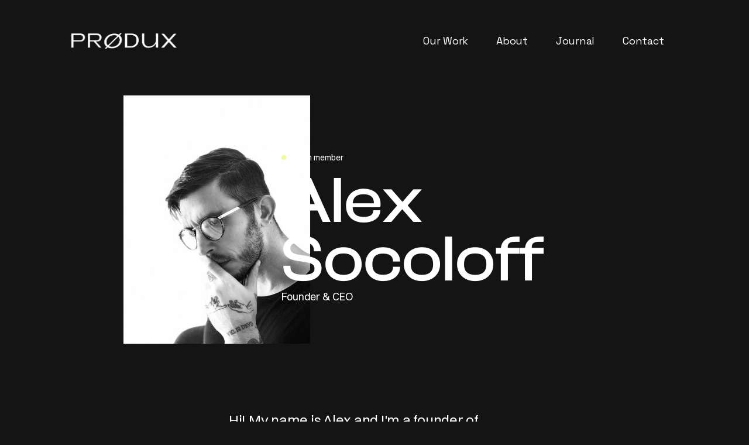

--- FILE ---
content_type: text/html; charset=utf-8
request_url: https://www.produx.design/team/alex-socoloff
body_size: 2653
content:
<!DOCTYPE html><!-- This site was created in Webflow. https://webflow.com --><!-- Last Published: Thu Oct 30 2025 12:00:21 GMT+0000 (Coordinated Universal Time) --><html data-wf-domain="www.produx.design" data-wf-page="6310cb61df75a6702811ffef" data-wf-site="6310cb61df75a641e411ffdc" lang="en" data-wf-collection="6310cb61df75a6e06a120000" data-wf-item-slug="alex-socoloff"><head><meta charset="utf-8"/><title>Produx Design Website</title><meta content="width=device-width, initial-scale=1" name="viewport"/><meta content="Webflow" name="generator"/><link href="https://cdn.prod.website-files.com/6310cb61df75a641e411ffdc/css/produx-design-website.webflow.shared.cb4b31b0b.css" rel="stylesheet" type="text/css"/><link href="https://fonts.googleapis.com" rel="preconnect"/><link href="https://fonts.gstatic.com" rel="preconnect" crossorigin="anonymous"/><script src="https://ajax.googleapis.com/ajax/libs/webfont/1.6.26/webfont.js" type="text/javascript"></script><script type="text/javascript">WebFont.load({  google: {    families: ["Inter:300,regular,500,600,700,800","Space Grotesk:300,regular,500,600,700"]  }});</script><script type="text/javascript">!function(o,c){var n=c.documentElement,t=" w-mod-";n.className+=t+"js",("ontouchstart"in o||o.DocumentTouch&&c instanceof DocumentTouch)&&(n.className+=t+"touch")}(window,document);</script><link href="https://cdn.prod.website-files.com/6310cb61df75a641e411ffdc/6310dae1874afdc0adb42902_3232.png" rel="shortcut icon" type="image/x-icon"/><link href="https://cdn.prod.website-files.com/6310cb61df75a641e411ffdc/6310db04d61b23fca09bd86b_256256.png" rel="apple-touch-icon"/><script async="" src="https://www.googletagmanager.com/gtag/js?id=G-ESMRPM46XW"></script><script type="text/javascript">window.dataLayer = window.dataLayer || [];function gtag(){dataLayer.push(arguments);}gtag('js', new Date());gtag('config', 'G-ESMRPM46XW', {'anonymize_ip': false});</script><!-- Finsweet Cookie Consent -->
<script async src="https://cdn.jsdelivr.net/npm/@finsweet/cookie-consent@1/fs-cc.js" fs-cc-mode="opt-in"></script>

<!-- Google Tag Manager -->
<script>(function(w,d,s,l,i){w[l]=w[l]||[];w[l].push({'gtm.start':
new Date().getTime(),event:'gtm.js'});var f=d.getElementsByTagName(s)[0],
j=d.createElement(s),dl=l!='dataLayer'?'&l='+l:'';j.async=true;j.src=
'https://www.googletagmanager.com/gtm.js?id='+i+dl;f.parentNode.insertBefore(j,f);
})(window,document,'script','dataLayer','GTM-KJ3JRN8');</script>
<!-- End Google Tag Manager --></head><body><div data-animation="default" data-collapse="medium" data-duration="400" data-easing="ease" data-easing2="ease" role="banner" class="navbar w-nav"><div class="nav-container"><a href="/" class="nav-logo w-nav-brand"><img src="https://cdn.prod.website-files.com/6310cb61df75a641e411ffdc/6310cd05179147ddef4b43f1_logowebflow.png" loading="lazy" alt="" class="logo"/></a><nav role="navigation" class="nav-menu w-nav-menu"><a href="/work" class="nav-link first-navlink w-nav-link">Our Work</a><a href="/whatwedo" class="nav-link w-nav-link">About</a><a href="/journal" class="nav-link w-nav-link">Journal</a><a href="/letswork" class="nav-link last-navlink w-nav-link">Contact</a></nav><div class="menu-button w-nav-button"><div class="top-line"></div><div class="bottom-line"></div></div></div></div><div class="section subpage-hero-section margin-top-48"><div class="container"><div class="w-layout-grid _12-column-grid"><div id="w-node-cd1987c3-09a6-9ee3-c346-f012856c8e7b-2811ffef" class="team-member-text-container"><div id="w-node-cd1987c3-09a6-9ee3-c346-f012856c8e7c-2811ffef" class="section-heading-container margin-bottom-16"><div class="section-heading-content"><div class="dot"></div><p class="text-s">Team member</p></div></div><h1 id="w-node-cd1987c3-09a6-9ee3-c346-f012856c8e81-2811ffef">Alex Socoloff</h1><p>Founder &amp; CEO</p></div><div id="w-node-f51f283e-03cb-0bed-f3a4-3d3f00c7a850-2811ffef" class="team-member-image-container profile-page-image-container"><img src="https://cdn.prod.website-files.com/6310cb61df75a6436d11fffc/660a62d906117de3efa50967_IMG_3657.jpg" loading="eager" alt="" sizes="(max-width: 991px) 90vw, 6vw" srcset="https://cdn.prod.website-files.com/6310cb61df75a6436d11fffc/660a62d906117de3efa50967_IMG_3657-p-500.jpg 500w, https://cdn.prod.website-files.com/6310cb61df75a6436d11fffc/660a62d906117de3efa50967_IMG_3657-p-800.jpg 800w, https://cdn.prod.website-files.com/6310cb61df75a6436d11fffc/660a62d906117de3efa50967_IMG_3657-p-1080.jpg 1080w, https://cdn.prod.website-files.com/6310cb61df75a6436d11fffc/660a62d906117de3efa50967_IMG_3657-p-1600.jpg 1600w, https://cdn.prod.website-files.com/6310cb61df75a6436d11fffc/660a62d906117de3efa50967_IMG_3657-p-2000.jpg 2000w, https://cdn.prod.website-files.com/6310cb61df75a6436d11fffc/660a62d906117de3efa50967_IMG_3657-p-2600.jpg 2600w, https://cdn.prod.website-files.com/6310cb61df75a6436d11fffc/660a62d906117de3efa50967_IMG_3657.jpg 3024w" class="team-member-image"/></div><p id="w-node-d07041cb-232d-c196-be3f-922a70329afd-2811ffef" class="text-large margin-top-48 fade-in-bottom">Hi! My name is Alex and I&#x27;m a founder of Produx Design. I have many years of experience working as a product designer for Dell, Virgin Mobile, and Google. I have a team of top-quality designers and strategists and we love to provide our clients with outstanding results.</p></div></div></div><div class="footer"><div class="container"><div class="divider"></div><div class="footer-content-container"><img src="https://cdn.prod.website-files.com/6310cb61df75a641e411ffdc/6310cd05179147ddef4b43f1_logowebflow.png" loading="lazy" width="80" height="Auto" alt="" class="image-2"/><div class="w-row"><div class="w-col w-col-2 w-col-tiny-tiny-stack"><div class="html-embed w-embed"><a href="https://www.appfutura.com/web-design-companies/united-states" target="_blank"><img width="200" src="https://www.appfutura.com/img/badges/badge-top-web-design-company-united-states.png" /></a></div></div><div class="w-col w-col-10 w-col-tiny-tiny-stack"><p class="light-grey-text footer-text">We are a global digital agency working with exciting brands and companies all over the world</p></div></div><div class="footer-nav-links-container"><a href="/work" class="footer-navlink">Work</a><a href="/whatwedo" class="footer-navlink">About</a><a href="/journal" class="footer-navlink">Journal</a><a href="/letswork" class="footer-navlink">Contact</a></div><div class="footer-links-container"><div class="footer-link-list"><img src="https://cdn.prod.website-files.com/6310cb61df75a641e411ffdc/6310db04d61b23fca09bd86b_256256.png" loading="lazy" width="75" height="75" alt="" class="subfooter-logo"/><a href="https://dribbble.com/produxdesign" target="_blank" class="subfooter-link">Dribbble</a><a href="https://www.instagram.com/produx_design/" target="_blank" class="subfooter-link">Instagram</a><a href="https://www.linkedin.com/company/produxdesign" target="_blank" class="subfooter-link last-subfooter-link">Linkedin</a></div></div></div></div><div class="text-block">© 2024 Produx Design. All Rights Reserved.</div></div><script src="https://d3e54v103j8qbb.cloudfront.net/js/jquery-3.5.1.min.dc5e7f18c8.js?site=6310cb61df75a641e411ffdc" type="text/javascript" integrity="sha256-9/aliU8dGd2tb6OSsuzixeV4y/faTqgFtohetphbbj0=" crossorigin="anonymous"></script><script src="https://cdn.prod.website-files.com/6310cb61df75a641e411ffdc/js/webflow.schunk.36b8fb49256177c8.js" type="text/javascript"></script><script src="https://cdn.prod.website-files.com/6310cb61df75a641e411ffdc/js/webflow.schunk.71589018f202713f.js" type="text/javascript"></script><script src="https://cdn.prod.website-files.com/6310cb61df75a641e411ffdc/js/webflow.6194149f.a817670fbb22bf7a.js" type="text/javascript"></script><style>
  
  body{
  -webkit-font-smoothing: antialiased;
  }
  
  
  
</style></body></html>

--- FILE ---
content_type: text/css
request_url: https://cdn.prod.website-files.com/6310cb61df75a641e411ffdc/css/produx-design-website.webflow.shared.cb4b31b0b.css
body_size: 19851
content:
html {
  -webkit-text-size-adjust: 100%;
  -ms-text-size-adjust: 100%;
  font-family: sans-serif;
}

body {
  margin: 0;
}

article, aside, details, figcaption, figure, footer, header, hgroup, main, menu, nav, section, summary {
  display: block;
}

audio, canvas, progress, video {
  vertical-align: baseline;
  display: inline-block;
}

audio:not([controls]) {
  height: 0;
  display: none;
}

[hidden], template {
  display: none;
}

a {
  background-color: #0000;
}

a:active, a:hover {
  outline: 0;
}

abbr[title] {
  border-bottom: 1px dotted;
}

b, strong {
  font-weight: bold;
}

dfn {
  font-style: italic;
}

h1 {
  margin: .67em 0;
  font-size: 2em;
}

mark {
  color: #000;
  background: #ff0;
}

small {
  font-size: 80%;
}

sub, sup {
  vertical-align: baseline;
  font-size: 75%;
  line-height: 0;
  position: relative;
}

sup {
  top: -.5em;
}

sub {
  bottom: -.25em;
}

img {
  border: 0;
}

svg:not(:root) {
  overflow: hidden;
}

hr {
  box-sizing: content-box;
  height: 0;
}

pre {
  overflow: auto;
}

code, kbd, pre, samp {
  font-family: monospace;
  font-size: 1em;
}

button, input, optgroup, select, textarea {
  color: inherit;
  font: inherit;
  margin: 0;
}

button {
  overflow: visible;
}

button, select {
  text-transform: none;
}

button, html input[type="button"], input[type="reset"] {
  -webkit-appearance: button;
  cursor: pointer;
}

button[disabled], html input[disabled] {
  cursor: default;
}

button::-moz-focus-inner, input::-moz-focus-inner {
  border: 0;
  padding: 0;
}

input {
  line-height: normal;
}

input[type="checkbox"], input[type="radio"] {
  box-sizing: border-box;
  padding: 0;
}

input[type="number"]::-webkit-inner-spin-button, input[type="number"]::-webkit-outer-spin-button {
  height: auto;
}

input[type="search"] {
  -webkit-appearance: none;
}

input[type="search"]::-webkit-search-cancel-button, input[type="search"]::-webkit-search-decoration {
  -webkit-appearance: none;
}

legend {
  border: 0;
  padding: 0;
}

textarea {
  overflow: auto;
}

optgroup {
  font-weight: bold;
}

table {
  border-collapse: collapse;
  border-spacing: 0;
}

td, th {
  padding: 0;
}

@font-face {
  font-family: webflow-icons;
  src: url("[data-uri]") format("truetype");
  font-weight: normal;
  font-style: normal;
}

[class^="w-icon-"], [class*=" w-icon-"] {
  speak: none;
  font-variant: normal;
  text-transform: none;
  -webkit-font-smoothing: antialiased;
  -moz-osx-font-smoothing: grayscale;
  font-style: normal;
  font-weight: normal;
  line-height: 1;
  font-family: webflow-icons !important;
}

.w-icon-slider-right:before {
  content: "";
}

.w-icon-slider-left:before {
  content: "";
}

.w-icon-nav-menu:before {
  content: "";
}

.w-icon-arrow-down:before, .w-icon-dropdown-toggle:before {
  content: "";
}

.w-icon-file-upload-remove:before {
  content: "";
}

.w-icon-file-upload-icon:before {
  content: "";
}

* {
  box-sizing: border-box;
}

html {
  height: 100%;
}

body {
  color: #333;
  background-color: #fff;
  min-height: 100%;
  margin: 0;
  font-family: Arial, sans-serif;
  font-size: 14px;
  line-height: 20px;
}

img {
  vertical-align: middle;
  max-width: 100%;
  display: inline-block;
}

html.w-mod-touch * {
  background-attachment: scroll !important;
}

.w-block {
  display: block;
}

.w-inline-block {
  max-width: 100%;
  display: inline-block;
}

.w-clearfix:before, .w-clearfix:after {
  content: " ";
  grid-area: 1 / 1 / 2 / 2;
  display: table;
}

.w-clearfix:after {
  clear: both;
}

.w-hidden {
  display: none;
}

.w-button {
  color: #fff;
  line-height: inherit;
  cursor: pointer;
  background-color: #3898ec;
  border: 0;
  border-radius: 0;
  padding: 9px 15px;
  text-decoration: none;
  display: inline-block;
}

input.w-button {
  -webkit-appearance: button;
}

html[data-w-dynpage] [data-w-cloak] {
  color: #0000 !important;
}

.w-code-block {
  margin: unset;
}

pre.w-code-block code {
  all: inherit;
}

.w-optimization {
  display: contents;
}

.w-webflow-badge, .w-webflow-badge > img {
  box-sizing: unset;
  width: unset;
  height: unset;
  max-height: unset;
  max-width: unset;
  min-height: unset;
  min-width: unset;
  margin: unset;
  padding: unset;
  float: unset;
  clear: unset;
  border: unset;
  border-radius: unset;
  background: unset;
  background-image: unset;
  background-position: unset;
  background-size: unset;
  background-repeat: unset;
  background-origin: unset;
  background-clip: unset;
  background-attachment: unset;
  background-color: unset;
  box-shadow: unset;
  transform: unset;
  direction: unset;
  font-family: unset;
  font-weight: unset;
  color: unset;
  font-size: unset;
  line-height: unset;
  font-style: unset;
  font-variant: unset;
  text-align: unset;
  letter-spacing: unset;
  -webkit-text-decoration: unset;
  text-decoration: unset;
  text-indent: unset;
  text-transform: unset;
  list-style-type: unset;
  text-shadow: unset;
  vertical-align: unset;
  cursor: unset;
  white-space: unset;
  word-break: unset;
  word-spacing: unset;
  word-wrap: unset;
  transition: unset;
}

.w-webflow-badge {
  white-space: nowrap;
  cursor: pointer;
  box-shadow: 0 0 0 1px #0000001a, 0 1px 3px #0000001a;
  visibility: visible !important;
  opacity: 1 !important;
  z-index: 2147483647 !important;
  color: #aaadb0 !important;
  overflow: unset !important;
  background-color: #fff !important;
  border-radius: 3px !important;
  width: auto !important;
  height: auto !important;
  margin: 0 !important;
  padding: 6px !important;
  font-size: 12px !important;
  line-height: 14px !important;
  text-decoration: none !important;
  display: inline-block !important;
  position: fixed !important;
  inset: auto 12px 12px auto !important;
  transform: none !important;
}

.w-webflow-badge > img {
  position: unset;
  visibility: unset !important;
  opacity: 1 !important;
  vertical-align: middle !important;
  display: inline-block !important;
}

h1, h2, h3, h4, h5, h6 {
  margin-bottom: 10px;
  font-weight: bold;
}

h1 {
  margin-top: 20px;
  font-size: 38px;
  line-height: 44px;
}

h2 {
  margin-top: 20px;
  font-size: 32px;
  line-height: 36px;
}

h3 {
  margin-top: 20px;
  font-size: 24px;
  line-height: 30px;
}

h4 {
  margin-top: 10px;
  font-size: 18px;
  line-height: 24px;
}

h5 {
  margin-top: 10px;
  font-size: 14px;
  line-height: 20px;
}

h6 {
  margin-top: 10px;
  font-size: 12px;
  line-height: 18px;
}

p {
  margin-top: 0;
  margin-bottom: 10px;
}

blockquote {
  border-left: 5px solid #e2e2e2;
  margin: 0 0 10px;
  padding: 10px 20px;
  font-size: 18px;
  line-height: 22px;
}

figure {
  margin: 0 0 10px;
}

ul, ol {
  margin-top: 0;
  margin-bottom: 10px;
  padding-left: 40px;
}

.w-list-unstyled {
  padding-left: 0;
  list-style: none;
}

.w-embed:before, .w-embed:after {
  content: " ";
  grid-area: 1 / 1 / 2 / 2;
  display: table;
}

.w-embed:after {
  clear: both;
}

.w-video {
  width: 100%;
  padding: 0;
  position: relative;
}

.w-video iframe, .w-video object, .w-video embed {
  border: none;
  width: 100%;
  height: 100%;
  position: absolute;
  top: 0;
  left: 0;
}

fieldset {
  border: 0;
  margin: 0;
  padding: 0;
}

button, [type="button"], [type="reset"] {
  cursor: pointer;
  -webkit-appearance: button;
  border: 0;
}

.w-form {
  margin: 0 0 15px;
}

.w-form-done {
  text-align: center;
  background-color: #ddd;
  padding: 20px;
  display: none;
}

.w-form-fail {
  background-color: #ffdede;
  margin-top: 10px;
  padding: 10px;
  display: none;
}

.w-input, .w-select {
  color: #333;
  vertical-align: middle;
  background-color: #fff;
  border: 1px solid #ccc;
  width: 100%;
  height: 38px;
  margin-bottom: 10px;
  padding: 8px 12px;
  font-size: 14px;
  line-height: 1.42857;
  display: block;
}

.w-input::placeholder, .w-select::placeholder {
  color: #999;
}

.w-input:focus, .w-select:focus {
  border-color: #3898ec;
  outline: 0;
}

.w-input[disabled], .w-select[disabled], .w-input[readonly], .w-select[readonly], fieldset[disabled] .w-input, fieldset[disabled] .w-select {
  cursor: not-allowed;
}

.w-input[disabled]:not(.w-input-disabled), .w-select[disabled]:not(.w-input-disabled), .w-input[readonly], .w-select[readonly], fieldset[disabled]:not(.w-input-disabled) .w-input, fieldset[disabled]:not(.w-input-disabled) .w-select {
  background-color: #eee;
}

textarea.w-input, textarea.w-select {
  height: auto;
}

.w-select {
  background-color: #f3f3f3;
}

.w-select[multiple] {
  height: auto;
}

.w-form-label {
  cursor: pointer;
  margin-bottom: 0;
  font-weight: normal;
  display: inline-block;
}

.w-radio {
  margin-bottom: 5px;
  padding-left: 20px;
  display: block;
}

.w-radio:before, .w-radio:after {
  content: " ";
  grid-area: 1 / 1 / 2 / 2;
  display: table;
}

.w-radio:after {
  clear: both;
}

.w-radio-input {
  float: left;
  margin: 3px 0 0 -20px;
  line-height: normal;
}

.w-file-upload {
  margin-bottom: 10px;
  display: block;
}

.w-file-upload-input {
  opacity: 0;
  z-index: -100;
  width: .1px;
  height: .1px;
  position: absolute;
  overflow: hidden;
}

.w-file-upload-default, .w-file-upload-uploading, .w-file-upload-success {
  color: #333;
  display: inline-block;
}

.w-file-upload-error {
  margin-top: 10px;
  display: block;
}

.w-file-upload-default.w-hidden, .w-file-upload-uploading.w-hidden, .w-file-upload-error.w-hidden, .w-file-upload-success.w-hidden {
  display: none;
}

.w-file-upload-uploading-btn {
  cursor: pointer;
  background-color: #fafafa;
  border: 1px solid #ccc;
  margin: 0;
  padding: 8px 12px;
  font-size: 14px;
  font-weight: normal;
  display: flex;
}

.w-file-upload-file {
  background-color: #fafafa;
  border: 1px solid #ccc;
  flex-grow: 1;
  justify-content: space-between;
  margin: 0;
  padding: 8px 9px 8px 11px;
  display: flex;
}

.w-file-upload-file-name {
  font-size: 14px;
  font-weight: normal;
  display: block;
}

.w-file-remove-link {
  cursor: pointer;
  width: auto;
  height: auto;
  margin-top: 3px;
  margin-left: 10px;
  padding: 3px;
  display: block;
}

.w-icon-file-upload-remove {
  margin: auto;
  font-size: 10px;
}

.w-file-upload-error-msg {
  color: #ea384c;
  padding: 2px 0;
  display: inline-block;
}

.w-file-upload-info {
  padding: 0 12px;
  line-height: 38px;
  display: inline-block;
}

.w-file-upload-label {
  cursor: pointer;
  background-color: #fafafa;
  border: 1px solid #ccc;
  margin: 0;
  padding: 8px 12px;
  font-size: 14px;
  font-weight: normal;
  display: inline-block;
}

.w-icon-file-upload-icon, .w-icon-file-upload-uploading {
  width: 20px;
  margin-right: 8px;
  display: inline-block;
}

.w-icon-file-upload-uploading {
  height: 20px;
}

.w-container {
  max-width: 940px;
  margin-left: auto;
  margin-right: auto;
}

.w-container:before, .w-container:after {
  content: " ";
  grid-area: 1 / 1 / 2 / 2;
  display: table;
}

.w-container:after {
  clear: both;
}

.w-container .w-row {
  margin-left: -10px;
  margin-right: -10px;
}

.w-row:before, .w-row:after {
  content: " ";
  grid-area: 1 / 1 / 2 / 2;
  display: table;
}

.w-row:after {
  clear: both;
}

.w-row .w-row {
  margin-left: 0;
  margin-right: 0;
}

.w-col {
  float: left;
  width: 100%;
  min-height: 1px;
  padding-left: 10px;
  padding-right: 10px;
  position: relative;
}

.w-col .w-col {
  padding-left: 0;
  padding-right: 0;
}

.w-col-1 {
  width: 8.33333%;
}

.w-col-2 {
  width: 16.6667%;
}

.w-col-3 {
  width: 25%;
}

.w-col-4 {
  width: 33.3333%;
}

.w-col-5 {
  width: 41.6667%;
}

.w-col-6 {
  width: 50%;
}

.w-col-7 {
  width: 58.3333%;
}

.w-col-8 {
  width: 66.6667%;
}

.w-col-9 {
  width: 75%;
}

.w-col-10 {
  width: 83.3333%;
}

.w-col-11 {
  width: 91.6667%;
}

.w-col-12 {
  width: 100%;
}

.w-hidden-main {
  display: none !important;
}

@media screen and (max-width: 991px) {
  .w-container {
    max-width: 728px;
  }

  .w-hidden-main {
    display: inherit !important;
  }

  .w-hidden-medium {
    display: none !important;
  }

  .w-col-medium-1 {
    width: 8.33333%;
  }

  .w-col-medium-2 {
    width: 16.6667%;
  }

  .w-col-medium-3 {
    width: 25%;
  }

  .w-col-medium-4 {
    width: 33.3333%;
  }

  .w-col-medium-5 {
    width: 41.6667%;
  }

  .w-col-medium-6 {
    width: 50%;
  }

  .w-col-medium-7 {
    width: 58.3333%;
  }

  .w-col-medium-8 {
    width: 66.6667%;
  }

  .w-col-medium-9 {
    width: 75%;
  }

  .w-col-medium-10 {
    width: 83.3333%;
  }

  .w-col-medium-11 {
    width: 91.6667%;
  }

  .w-col-medium-12 {
    width: 100%;
  }

  .w-col-stack {
    width: 100%;
    left: auto;
    right: auto;
  }
}

@media screen and (max-width: 767px) {
  .w-hidden-main, .w-hidden-medium {
    display: inherit !important;
  }

  .w-hidden-small {
    display: none !important;
  }

  .w-row, .w-container .w-row {
    margin-left: 0;
    margin-right: 0;
  }

  .w-col {
    width: 100%;
    left: auto;
    right: auto;
  }

  .w-col-small-1 {
    width: 8.33333%;
  }

  .w-col-small-2 {
    width: 16.6667%;
  }

  .w-col-small-3 {
    width: 25%;
  }

  .w-col-small-4 {
    width: 33.3333%;
  }

  .w-col-small-5 {
    width: 41.6667%;
  }

  .w-col-small-6 {
    width: 50%;
  }

  .w-col-small-7 {
    width: 58.3333%;
  }

  .w-col-small-8 {
    width: 66.6667%;
  }

  .w-col-small-9 {
    width: 75%;
  }

  .w-col-small-10 {
    width: 83.3333%;
  }

  .w-col-small-11 {
    width: 91.6667%;
  }

  .w-col-small-12 {
    width: 100%;
  }
}

@media screen and (max-width: 479px) {
  .w-container {
    max-width: none;
  }

  .w-hidden-main, .w-hidden-medium, .w-hidden-small {
    display: inherit !important;
  }

  .w-hidden-tiny {
    display: none !important;
  }

  .w-col {
    width: 100%;
  }

  .w-col-tiny-1 {
    width: 8.33333%;
  }

  .w-col-tiny-2 {
    width: 16.6667%;
  }

  .w-col-tiny-3 {
    width: 25%;
  }

  .w-col-tiny-4 {
    width: 33.3333%;
  }

  .w-col-tiny-5 {
    width: 41.6667%;
  }

  .w-col-tiny-6 {
    width: 50%;
  }

  .w-col-tiny-7 {
    width: 58.3333%;
  }

  .w-col-tiny-8 {
    width: 66.6667%;
  }

  .w-col-tiny-9 {
    width: 75%;
  }

  .w-col-tiny-10 {
    width: 83.3333%;
  }

  .w-col-tiny-11 {
    width: 91.6667%;
  }

  .w-col-tiny-12 {
    width: 100%;
  }
}

.w-widget {
  position: relative;
}

.w-widget-map {
  width: 100%;
  height: 400px;
}

.w-widget-map label {
  width: auto;
  display: inline;
}

.w-widget-map img {
  max-width: inherit;
}

.w-widget-map .gm-style-iw {
  text-align: center;
}

.w-widget-map .gm-style-iw > button {
  display: none !important;
}

.w-widget-twitter {
  overflow: hidden;
}

.w-widget-twitter-count-shim {
  vertical-align: top;
  text-align: center;
  background: #fff;
  border: 1px solid #758696;
  border-radius: 3px;
  width: 28px;
  height: 20px;
  display: inline-block;
  position: relative;
}

.w-widget-twitter-count-shim * {
  pointer-events: none;
  -webkit-user-select: none;
  user-select: none;
}

.w-widget-twitter-count-shim .w-widget-twitter-count-inner {
  text-align: center;
  color: #999;
  font-family: serif;
  font-size: 15px;
  line-height: 12px;
  position: relative;
}

.w-widget-twitter-count-shim .w-widget-twitter-count-clear {
  display: block;
  position: relative;
}

.w-widget-twitter-count-shim.w--large {
  width: 36px;
  height: 28px;
}

.w-widget-twitter-count-shim.w--large .w-widget-twitter-count-inner {
  font-size: 18px;
  line-height: 18px;
}

.w-widget-twitter-count-shim:not(.w--vertical) {
  margin-left: 5px;
  margin-right: 8px;
}

.w-widget-twitter-count-shim:not(.w--vertical).w--large {
  margin-left: 6px;
}

.w-widget-twitter-count-shim:not(.w--vertical):before, .w-widget-twitter-count-shim:not(.w--vertical):after {
  content: " ";
  pointer-events: none;
  border: solid #0000;
  width: 0;
  height: 0;
  position: absolute;
  top: 50%;
  left: 0;
}

.w-widget-twitter-count-shim:not(.w--vertical):before {
  border-width: 4px;
  border-color: #75869600 #5d6c7b #75869600 #75869600;
  margin-top: -4px;
  margin-left: -9px;
}

.w-widget-twitter-count-shim:not(.w--vertical).w--large:before {
  border-width: 5px;
  margin-top: -5px;
  margin-left: -10px;
}

.w-widget-twitter-count-shim:not(.w--vertical):after {
  border-width: 4px;
  border-color: #fff0 #fff #fff0 #fff0;
  margin-top: -4px;
  margin-left: -8px;
}

.w-widget-twitter-count-shim:not(.w--vertical).w--large:after {
  border-width: 5px;
  margin-top: -5px;
  margin-left: -9px;
}

.w-widget-twitter-count-shim.w--vertical {
  width: 61px;
  height: 33px;
  margin-bottom: 8px;
}

.w-widget-twitter-count-shim.w--vertical:before, .w-widget-twitter-count-shim.w--vertical:after {
  content: " ";
  pointer-events: none;
  border: solid #0000;
  width: 0;
  height: 0;
  position: absolute;
  top: 100%;
  left: 50%;
}

.w-widget-twitter-count-shim.w--vertical:before {
  border-width: 5px;
  border-color: #5d6c7b #75869600 #75869600;
  margin-left: -5px;
}

.w-widget-twitter-count-shim.w--vertical:after {
  border-width: 4px;
  border-color: #fff #fff0 #fff0;
  margin-left: -4px;
}

.w-widget-twitter-count-shim.w--vertical .w-widget-twitter-count-inner {
  font-size: 18px;
  line-height: 22px;
}

.w-widget-twitter-count-shim.w--vertical.w--large {
  width: 76px;
}

.w-background-video {
  color: #fff;
  height: 500px;
  position: relative;
  overflow: hidden;
}

.w-background-video > video {
  object-fit: cover;
  z-index: -100;
  background-position: 50%;
  background-size: cover;
  width: 100%;
  height: 100%;
  margin: auto;
  position: absolute;
  inset: -100%;
}

.w-background-video > video::-webkit-media-controls-start-playback-button {
  -webkit-appearance: none;
  display: none !important;
}

.w-background-video--control {
  background-color: #0000;
  padding: 0;
  position: absolute;
  bottom: 1em;
  right: 1em;
}

.w-background-video--control > [hidden] {
  display: none !important;
}

.w-slider {
  text-align: center;
  clear: both;
  -webkit-tap-highlight-color: #0000;
  tap-highlight-color: #0000;
  background: #ddd;
  height: 300px;
  position: relative;
}

.w-slider-mask {
  z-index: 1;
  white-space: nowrap;
  height: 100%;
  display: block;
  position: relative;
  left: 0;
  right: 0;
  overflow: hidden;
}

.w-slide {
  vertical-align: top;
  white-space: normal;
  text-align: left;
  width: 100%;
  height: 100%;
  display: inline-block;
  position: relative;
}

.w-slider-nav {
  z-index: 2;
  text-align: center;
  -webkit-tap-highlight-color: #0000;
  tap-highlight-color: #0000;
  height: 40px;
  margin: auto;
  padding-top: 10px;
  position: absolute;
  inset: auto 0 0;
}

.w-slider-nav.w-round > div {
  border-radius: 100%;
}

.w-slider-nav.w-num > div {
  font-size: inherit;
  line-height: inherit;
  width: auto;
  height: auto;
  padding: .2em .5em;
}

.w-slider-nav.w-shadow > div {
  box-shadow: 0 0 3px #3336;
}

.w-slider-nav-invert {
  color: #fff;
}

.w-slider-nav-invert > div {
  background-color: #2226;
}

.w-slider-nav-invert > div.w-active {
  background-color: #222;
}

.w-slider-dot {
  cursor: pointer;
  background-color: #fff6;
  width: 1em;
  height: 1em;
  margin: 0 3px .5em;
  transition: background-color .1s, color .1s;
  display: inline-block;
  position: relative;
}

.w-slider-dot.w-active {
  background-color: #fff;
}

.w-slider-dot:focus {
  outline: none;
  box-shadow: 0 0 0 2px #fff;
}

.w-slider-dot:focus.w-active {
  box-shadow: none;
}

.w-slider-arrow-left, .w-slider-arrow-right {
  cursor: pointer;
  color: #fff;
  -webkit-tap-highlight-color: #0000;
  tap-highlight-color: #0000;
  -webkit-user-select: none;
  user-select: none;
  width: 80px;
  margin: auto;
  font-size: 40px;
  position: absolute;
  inset: 0;
  overflow: hidden;
}

.w-slider-arrow-left [class^="w-icon-"], .w-slider-arrow-right [class^="w-icon-"], .w-slider-arrow-left [class*=" w-icon-"], .w-slider-arrow-right [class*=" w-icon-"] {
  position: absolute;
}

.w-slider-arrow-left:focus, .w-slider-arrow-right:focus {
  outline: 0;
}

.w-slider-arrow-left {
  z-index: 3;
  right: auto;
}

.w-slider-arrow-right {
  z-index: 4;
  left: auto;
}

.w-icon-slider-left, .w-icon-slider-right {
  width: 1em;
  height: 1em;
  margin: auto;
  inset: 0;
}

.w-slider-aria-label {
  clip: rect(0 0 0 0);
  border: 0;
  width: 1px;
  height: 1px;
  margin: -1px;
  padding: 0;
  position: absolute;
  overflow: hidden;
}

.w-slider-force-show {
  display: block !important;
}

.w-dropdown {
  text-align: left;
  z-index: 900;
  margin-left: auto;
  margin-right: auto;
  display: inline-block;
  position: relative;
}

.w-dropdown-btn, .w-dropdown-toggle, .w-dropdown-link {
  vertical-align: top;
  color: #222;
  text-align: left;
  white-space: nowrap;
  margin-left: auto;
  margin-right: auto;
  padding: 20px;
  text-decoration: none;
  position: relative;
}

.w-dropdown-toggle {
  -webkit-user-select: none;
  user-select: none;
  cursor: pointer;
  padding-right: 40px;
  display: inline-block;
}

.w-dropdown-toggle:focus {
  outline: 0;
}

.w-icon-dropdown-toggle {
  width: 1em;
  height: 1em;
  margin: auto 20px auto auto;
  position: absolute;
  top: 0;
  bottom: 0;
  right: 0;
}

.w-dropdown-list {
  background: #ddd;
  min-width: 100%;
  display: none;
  position: absolute;
}

.w-dropdown-list.w--open {
  display: block;
}

.w-dropdown-link {
  color: #222;
  padding: 10px 20px;
  display: block;
}

.w-dropdown-link.w--current {
  color: #0082f3;
}

.w-dropdown-link:focus {
  outline: 0;
}

@media screen and (max-width: 767px) {
  .w-nav-brand {
    padding-left: 10px;
  }
}

.w-lightbox-backdrop {
  cursor: auto;
  letter-spacing: normal;
  text-indent: 0;
  text-shadow: none;
  text-transform: none;
  visibility: visible;
  white-space: normal;
  word-break: normal;
  word-spacing: normal;
  word-wrap: normal;
  color: #fff;
  text-align: center;
  z-index: 2000;
  opacity: 0;
  -webkit-user-select: none;
  -moz-user-select: none;
  -webkit-tap-highlight-color: transparent;
  background: #000000e6;
  outline: 0;
  font-family: Helvetica Neue, Helvetica, Ubuntu, Segoe UI, Verdana, sans-serif;
  font-size: 17px;
  font-style: normal;
  font-weight: 300;
  line-height: 1.2;
  list-style: disc;
  position: fixed;
  inset: 0;
  -webkit-transform: translate(0);
}

.w-lightbox-backdrop, .w-lightbox-container {
  -webkit-overflow-scrolling: touch;
  height: 100%;
  overflow: auto;
}

.w-lightbox-content {
  height: 100vh;
  position: relative;
  overflow: hidden;
}

.w-lightbox-view {
  opacity: 0;
  width: 100vw;
  height: 100vh;
  position: absolute;
}

.w-lightbox-view:before {
  content: "";
  height: 100vh;
}

.w-lightbox-group, .w-lightbox-group .w-lightbox-view, .w-lightbox-group .w-lightbox-view:before {
  height: 86vh;
}

.w-lightbox-frame, .w-lightbox-view:before {
  vertical-align: middle;
  display: inline-block;
}

.w-lightbox-figure {
  margin: 0;
  position: relative;
}

.w-lightbox-group .w-lightbox-figure {
  cursor: pointer;
}

.w-lightbox-img {
  width: auto;
  max-width: none;
  height: auto;
}

.w-lightbox-image {
  float: none;
  max-width: 100vw;
  max-height: 100vh;
  display: block;
}

.w-lightbox-group .w-lightbox-image {
  max-height: 86vh;
}

.w-lightbox-caption {
  text-align: left;
  text-overflow: ellipsis;
  white-space: nowrap;
  background: #0006;
  padding: .5em 1em;
  position: absolute;
  bottom: 0;
  left: 0;
  right: 0;
  overflow: hidden;
}

.w-lightbox-embed {
  width: 100%;
  height: 100%;
  position: absolute;
  inset: 0;
}

.w-lightbox-control {
  cursor: pointer;
  background-position: center;
  background-repeat: no-repeat;
  background-size: 24px;
  width: 4em;
  transition: all .3s;
  position: absolute;
  top: 0;
}

.w-lightbox-left {
  background-image: url("[data-uri]");
  display: none;
  bottom: 0;
  left: 0;
}

.w-lightbox-right {
  background-image: url("[data-uri]");
  display: none;
  bottom: 0;
  right: 0;
}

.w-lightbox-close {
  background-image: url("[data-uri]");
  background-size: 18px;
  height: 2.6em;
  right: 0;
}

.w-lightbox-strip {
  white-space: nowrap;
  padding: 0 1vh;
  line-height: 0;
  position: absolute;
  bottom: 0;
  left: 0;
  right: 0;
  overflow: auto hidden;
}

.w-lightbox-item {
  box-sizing: content-box;
  cursor: pointer;
  width: 10vh;
  padding: 2vh 1vh;
  display: inline-block;
  -webkit-transform: translate3d(0, 0, 0);
}

.w-lightbox-active {
  opacity: .3;
}

.w-lightbox-thumbnail {
  background: #222;
  height: 10vh;
  position: relative;
  overflow: hidden;
}

.w-lightbox-thumbnail-image {
  position: absolute;
  top: 0;
  left: 0;
}

.w-lightbox-thumbnail .w-lightbox-tall {
  width: 100%;
  top: 50%;
  transform: translate(0, -50%);
}

.w-lightbox-thumbnail .w-lightbox-wide {
  height: 100%;
  left: 50%;
  transform: translate(-50%);
}

.w-lightbox-spinner {
  box-sizing: border-box;
  border: 5px solid #0006;
  border-radius: 50%;
  width: 40px;
  height: 40px;
  margin-top: -20px;
  margin-left: -20px;
  animation: .8s linear infinite spin;
  position: absolute;
  top: 50%;
  left: 50%;
}

.w-lightbox-spinner:after {
  content: "";
  border: 3px solid #0000;
  border-bottom-color: #fff;
  border-radius: 50%;
  position: absolute;
  inset: -4px;
}

.w-lightbox-hide {
  display: none;
}

.w-lightbox-noscroll {
  overflow: hidden;
}

@media (min-width: 768px) {
  .w-lightbox-content {
    height: 96vh;
    margin-top: 2vh;
  }

  .w-lightbox-view, .w-lightbox-view:before {
    height: 96vh;
  }

  .w-lightbox-group, .w-lightbox-group .w-lightbox-view, .w-lightbox-group .w-lightbox-view:before {
    height: 84vh;
  }

  .w-lightbox-image {
    max-width: 96vw;
    max-height: 96vh;
  }

  .w-lightbox-group .w-lightbox-image {
    max-width: 82.3vw;
    max-height: 84vh;
  }

  .w-lightbox-left, .w-lightbox-right {
    opacity: .5;
    display: block;
  }

  .w-lightbox-close {
    opacity: .8;
  }

  .w-lightbox-control:hover {
    opacity: 1;
  }
}

.w-lightbox-inactive, .w-lightbox-inactive:hover {
  opacity: 0;
}

.w-richtext:before, .w-richtext:after {
  content: " ";
  grid-area: 1 / 1 / 2 / 2;
  display: table;
}

.w-richtext:after {
  clear: both;
}

.w-richtext[contenteditable="true"]:before, .w-richtext[contenteditable="true"]:after {
  white-space: initial;
}

.w-richtext ol, .w-richtext ul {
  overflow: hidden;
}

.w-richtext .w-richtext-figure-selected.w-richtext-figure-type-video div:after, .w-richtext .w-richtext-figure-selected[data-rt-type="video"] div:after, .w-richtext .w-richtext-figure-selected.w-richtext-figure-type-image div, .w-richtext .w-richtext-figure-selected[data-rt-type="image"] div {
  outline: 2px solid #2895f7;
}

.w-richtext figure.w-richtext-figure-type-video > div:after, .w-richtext figure[data-rt-type="video"] > div:after {
  content: "";
  display: none;
  position: absolute;
  inset: 0;
}

.w-richtext figure {
  max-width: 60%;
  position: relative;
}

.w-richtext figure > div:before {
  cursor: default !important;
}

.w-richtext figure img {
  width: 100%;
}

.w-richtext figure figcaption.w-richtext-figcaption-placeholder {
  opacity: .6;
}

.w-richtext figure div {
  color: #0000;
  font-size: 0;
}

.w-richtext figure.w-richtext-figure-type-image, .w-richtext figure[data-rt-type="image"] {
  display: table;
}

.w-richtext figure.w-richtext-figure-type-image > div, .w-richtext figure[data-rt-type="image"] > div {
  display: inline-block;
}

.w-richtext figure.w-richtext-figure-type-image > figcaption, .w-richtext figure[data-rt-type="image"] > figcaption {
  caption-side: bottom;
  display: table-caption;
}

.w-richtext figure.w-richtext-figure-type-video, .w-richtext figure[data-rt-type="video"] {
  width: 60%;
  height: 0;
}

.w-richtext figure.w-richtext-figure-type-video iframe, .w-richtext figure[data-rt-type="video"] iframe {
  width: 100%;
  height: 100%;
  position: absolute;
  top: 0;
  left: 0;
}

.w-richtext figure.w-richtext-figure-type-video > div, .w-richtext figure[data-rt-type="video"] > div {
  width: 100%;
}

.w-richtext figure.w-richtext-align-center {
  clear: both;
  margin-left: auto;
  margin-right: auto;
}

.w-richtext figure.w-richtext-align-center.w-richtext-figure-type-image > div, .w-richtext figure.w-richtext-align-center[data-rt-type="image"] > div {
  max-width: 100%;
}

.w-richtext figure.w-richtext-align-normal {
  clear: both;
}

.w-richtext figure.w-richtext-align-fullwidth {
  text-align: center;
  clear: both;
  width: 100%;
  max-width: 100%;
  margin-left: auto;
  margin-right: auto;
  display: block;
}

.w-richtext figure.w-richtext-align-fullwidth > div {
  padding-bottom: inherit;
  display: inline-block;
}

.w-richtext figure.w-richtext-align-fullwidth > figcaption {
  display: block;
}

.w-richtext figure.w-richtext-align-floatleft {
  float: left;
  clear: none;
  margin-right: 15px;
}

.w-richtext figure.w-richtext-align-floatright {
  float: right;
  clear: none;
  margin-left: 15px;
}

.w-nav {
  z-index: 1000;
  background: #ddd;
  position: relative;
}

.w-nav:before, .w-nav:after {
  content: " ";
  grid-area: 1 / 1 / 2 / 2;
  display: table;
}

.w-nav:after {
  clear: both;
}

.w-nav-brand {
  float: left;
  color: #333;
  text-decoration: none;
  position: relative;
}

.w-nav-link {
  vertical-align: top;
  color: #222;
  text-align: left;
  margin-left: auto;
  margin-right: auto;
  padding: 20px;
  text-decoration: none;
  display: inline-block;
  position: relative;
}

.w-nav-link.w--current {
  color: #0082f3;
}

.w-nav-menu {
  float: right;
  position: relative;
}

[data-nav-menu-open] {
  text-align: center;
  background: #c8c8c8;
  min-width: 200px;
  position: absolute;
  top: 100%;
  left: 0;
  right: 0;
  overflow: visible;
  display: block !important;
}

.w--nav-link-open {
  display: block;
  position: relative;
}

.w-nav-overlay {
  width: 100%;
  display: none;
  position: absolute;
  top: 100%;
  left: 0;
  right: 0;
  overflow: hidden;
}

.w-nav-overlay [data-nav-menu-open] {
  top: 0;
}

.w-nav[data-animation="over-left"] .w-nav-overlay {
  width: auto;
}

.w-nav[data-animation="over-left"] .w-nav-overlay, .w-nav[data-animation="over-left"] [data-nav-menu-open] {
  z-index: 1;
  top: 0;
  right: auto;
}

.w-nav[data-animation="over-right"] .w-nav-overlay {
  width: auto;
}

.w-nav[data-animation="over-right"] .w-nav-overlay, .w-nav[data-animation="over-right"] [data-nav-menu-open] {
  z-index: 1;
  top: 0;
  left: auto;
}

.w-nav-button {
  float: right;
  cursor: pointer;
  -webkit-tap-highlight-color: #0000;
  tap-highlight-color: #0000;
  -webkit-user-select: none;
  user-select: none;
  padding: 18px;
  font-size: 24px;
  display: none;
  position: relative;
}

.w-nav-button:focus {
  outline: 0;
}

.w-nav-button.w--open {
  color: #fff;
  background-color: #c8c8c8;
}

.w-nav[data-collapse="all"] .w-nav-menu {
  display: none;
}

.w-nav[data-collapse="all"] .w-nav-button, .w--nav-dropdown-open, .w--nav-dropdown-toggle-open {
  display: block;
}

.w--nav-dropdown-list-open {
  position: static;
}

@media screen and (max-width: 991px) {
  .w-nav[data-collapse="medium"] .w-nav-menu {
    display: none;
  }

  .w-nav[data-collapse="medium"] .w-nav-button {
    display: block;
  }
}

@media screen and (max-width: 767px) {
  .w-nav[data-collapse="small"] .w-nav-menu {
    display: none;
  }

  .w-nav[data-collapse="small"] .w-nav-button {
    display: block;
  }

  .w-nav-brand {
    padding-left: 10px;
  }
}

@media screen and (max-width: 479px) {
  .w-nav[data-collapse="tiny"] .w-nav-menu {
    display: none;
  }

  .w-nav[data-collapse="tiny"] .w-nav-button {
    display: block;
  }
}

.w-tabs {
  position: relative;
}

.w-tabs:before, .w-tabs:after {
  content: " ";
  grid-area: 1 / 1 / 2 / 2;
  display: table;
}

.w-tabs:after {
  clear: both;
}

.w-tab-menu {
  position: relative;
}

.w-tab-link {
  vertical-align: top;
  text-align: left;
  cursor: pointer;
  color: #222;
  background-color: #ddd;
  padding: 9px 30px;
  text-decoration: none;
  display: inline-block;
  position: relative;
}

.w-tab-link.w--current {
  background-color: #c8c8c8;
}

.w-tab-link:focus {
  outline: 0;
}

.w-tab-content {
  display: block;
  position: relative;
  overflow: hidden;
}

.w-tab-pane {
  display: none;
  position: relative;
}

.w--tab-active {
  display: block;
}

@media screen and (max-width: 479px) {
  .w-tab-link {
    display: block;
  }
}

.w-ix-emptyfix:after {
  content: "";
}

@keyframes spin {
  0% {
    transform: rotate(0);
  }

  100% {
    transform: rotate(360deg);
  }
}

.w-dyn-empty {
  background-color: #ddd;
  padding: 10px;
}

.w-dyn-hide, .w-dyn-bind-empty, .w-condition-invisible {
  display: none !important;
}

.wf-layout-layout {
  display: grid;
}

@font-face {
  font-family: Switzer;
  src: url("https://cdn.prod.website-files.com/6310cb61df75a641e411ffdc/6310cb61df75a6c8e8120023_Switzer-Black.woff2") format("woff2"), url("https://cdn.prod.website-files.com/6310cb61df75a641e411ffdc/6310cb61df75a62f70120020_Switzer-Black.eot") format("embedded-opentype"), url("https://cdn.prod.website-files.com/6310cb61df75a641e411ffdc/6310cb61df75a6735012001f_Switzer-Black.woff") format("woff"), url("https://cdn.prod.website-files.com/6310cb61df75a641e411ffdc/6310cb61df75a64e35120027_Switzer-Black.ttf") format("truetype");
  font-weight: 900;
  font-style: normal;
  font-display: swap;
}

@font-face {
  font-family: Switzer;
  src: url("https://cdn.prod.website-files.com/6310cb61df75a641e411ffdc/6310cb61df75a6ab8f120076_Switzer-LightItalic.woff2") format("woff2"), url("https://cdn.prod.website-files.com/6310cb61df75a641e411ffdc/6310cb61df75a657f8120074_Switzer-LightItalic.eot") format("embedded-opentype"), url("https://cdn.prod.website-files.com/6310cb61df75a641e411ffdc/6310cb61df75a61e8c12006d_Switzer-LightItalic.woff") format("woff"), url("https://cdn.prod.website-files.com/6310cb61df75a641e411ffdc/6310cb61df75a6f00a12006a_Switzer-LightItalic.ttf") format("truetype");
  font-weight: 300;
  font-style: italic;
  font-display: swap;
}

@font-face {
  font-family: Switzer;
  src: url("https://cdn.prod.website-files.com/6310cb61df75a641e411ffdc/6310cb61df75a62c77120024_Switzer-BlackItalic.woff2") format("woff2"), url("https://cdn.prod.website-files.com/6310cb61df75a641e411ffdc/6310cb61df75a6e0f1120041_Switzer-BlackItalic.eot") format("embedded-opentype"), url("https://cdn.prod.website-files.com/6310cb61df75a641e411ffdc/6310cb61df75a66b6312001e_Switzer-BlackItalic.woff") format("woff");
  font-weight: 900;
  font-style: italic;
  font-display: swap;
}

@font-face {
  font-family: Switzer;
  src: url("https://cdn.prod.website-files.com/6310cb61df75a641e411ffdc/6310cb61df75a6aa0a120043_Switzer-Bold.woff2") format("woff2"), url("https://cdn.prod.website-files.com/6310cb61df75a641e411ffdc/6310cb61df75a63086120028_Switzer-Extrabold.woff2") format("woff2"), url("https://cdn.prod.website-files.com/6310cb61df75a641e411ffdc/6310cb61df75a607b9120038_Switzer-Bold.eot") format("embedded-opentype"), url("https://cdn.prod.website-files.com/6310cb61df75a641e411ffdc/6310cb61df75a649b1120046_Switzer-Extrabold.eot") format("embedded-opentype"), url("https://cdn.prod.website-files.com/6310cb61df75a641e411ffdc/6310cb61df75a689cf120021_Switzer-Bold.woff") format("woff"), url("https://cdn.prod.website-files.com/6310cb61df75a641e411ffdc/6310cb61df75a616c9120037_Switzer-Extrabold.woff") format("woff"), url("https://cdn.prod.website-files.com/6310cb61df75a641e411ffdc/6310cb61df75a65947120025_Switzer-Bold.ttf") format("truetype"), url("https://cdn.prod.website-files.com/6310cb61df75a641e411ffdc/6310cb61df75a62f0e120042_Switzer-Extrabold.ttf") format("truetype");
  font-weight: 700;
  font-style: normal;
  font-display: swap;
}

@font-face {
  font-family: Switzer;
  src: url("https://cdn.prod.website-files.com/6310cb61df75a641e411ffdc/6310cb61df75a609d112006c_Switzer-Medium.woff2") format("woff2"), url("https://cdn.prod.website-files.com/6310cb61df75a641e411ffdc/6310cb61df75a69967120061_Switzer-Medium.eot") format("embedded-opentype"), url("https://cdn.prod.website-files.com/6310cb61df75a641e411ffdc/6310cb61df75a653cf12006b_Switzer-Medium.woff") format("woff"), url("https://cdn.prod.website-files.com/6310cb61df75a641e411ffdc/6310cb61df75a69e82120064_Switzer-Medium.ttf") format("truetype");
  font-weight: 500;
  font-style: normal;
  font-display: swap;
}

@font-face {
  font-family: Switzer;
  src: url("https://cdn.prod.website-files.com/6310cb61df75a641e411ffdc/6310cb61df75a65b6212003c_Switzer-BoldItalic.woff2") format("woff2"), url("https://cdn.prod.website-files.com/6310cb61df75a641e411ffdc/6310cb61df75a65c8c12003b_Switzer-ExtraboldItalic.woff2") format("woff2"), url("https://cdn.prod.website-files.com/6310cb61df75a641e411ffdc/6310cb61df75a677c8120044_Switzer-BoldItalic.eot") format("embedded-opentype"), url("https://cdn.prod.website-files.com/6310cb61df75a641e411ffdc/6310cb61df75a6100e120073_Switzer-ExtraboldItalic.eot") format("embedded-opentype"), url("https://cdn.prod.website-files.com/6310cb61df75a641e411ffdc/6310cb61df75a6176f120026_Switzer-BoldItalic.woff") format("woff"), url("https://cdn.prod.website-files.com/6310cb61df75a641e411ffdc/6310cb61df75a6e47d120040_Switzer-ExtraboldItalic.woff") format("woff"), url("https://cdn.prod.website-files.com/6310cb61df75a641e411ffdc/6310cb61df75a6ec3b12003e_Switzer-ExtraboldItalic.ttf") format("truetype"), url("https://cdn.prod.website-files.com/6310cb61df75a641e411ffdc/6310cb61df75a6737512003a_Switzer-BoldItalic.ttf") format("truetype");
  font-weight: 700;
  font-style: italic;
  font-display: swap;
}

@font-face {
  font-family: Switzer;
  src: url("https://cdn.prod.website-files.com/6310cb61df75a641e411ffdc/6310cb61df75a60f96120067_Switzer-MediumItalic.woff2") format("woff2"), url("https://cdn.prod.website-files.com/6310cb61df75a641e411ffdc/6310cb61df75a6accd12007e_Switzer-MediumItalic.eot") format("embedded-opentype"), url("https://cdn.prod.website-files.com/6310cb61df75a641e411ffdc/6310cb61df75a65f5a120063_Switzer-MediumItalic.woff") format("woff"), url("https://cdn.prod.website-files.com/6310cb61df75a641e411ffdc/6310cb61df75a69a5112007b_Switzer-MediumItalic.ttf") format("truetype");
  font-weight: 500;
  font-style: italic;
  font-display: swap;
}

@font-face {
  font-family: Switzer;
  src: url("https://cdn.prod.website-files.com/6310cb61df75a641e411ffdc/6310cb61df75a656a7120069_Switzer-Regular.woff2") format("woff2"), url("https://cdn.prod.website-files.com/6310cb61df75a641e411ffdc/6310cb61df75a6ece1120068_Switzer-Regular.eot") format("embedded-opentype"), url("https://cdn.prod.website-files.com/6310cb61df75a641e411ffdc/6310cb61df75a672a012005f_Switzer-Regular.woff") format("woff"), url("https://cdn.prod.website-files.com/6310cb61df75a641e411ffdc/6310cb61df75a68e20120062_Switzer-Regular.ttf") format("truetype");
  font-weight: 400;
  font-style: normal;
  font-display: swap;
}

@font-face {
  font-family: Switzer;
  src: url("https://cdn.prod.website-files.com/6310cb61df75a641e411ffdc/6310cb61df75a6117f120099_Switzer-Semibold.woff2") format("woff2"), url("https://cdn.prod.website-files.com/6310cb61df75a641e411ffdc/6310cb61df75a60581120079_Switzer-Semibold.eot") format("embedded-opentype"), url("https://cdn.prod.website-files.com/6310cb61df75a641e411ffdc/6310cb61df75a6469a120095_Switzer-Semibold.woff") format("woff"), url("https://cdn.prod.website-files.com/6310cb61df75a641e411ffdc/6310cb61df75a631fb120066_Switzer-Semibold.ttf") format("truetype");
  font-weight: 600;
  font-style: normal;
  font-display: swap;
}

@font-face {
  font-family: Switzer;
  src: url("https://cdn.prod.website-files.com/6310cb61df75a641e411ffdc/6310cb61df75a62570120080_Switzer-SemiboldItalic.woff2") format("woff2"), url("https://cdn.prod.website-files.com/6310cb61df75a641e411ffdc/6310cb61df75a64b7b120098_Switzer-SemiboldItalic.eot") format("embedded-opentype"), url("https://cdn.prod.website-files.com/6310cb61df75a641e411ffdc/6310cb61df75a691731200a5_Switzer-SemiboldItalic.woff") format("woff"), url("https://cdn.prod.website-files.com/6310cb61df75a641e411ffdc/6310cb61df75a630aa120078_Switzer-SemiboldItalic.ttf") format("truetype");
  font-weight: 600;
  font-style: italic;
  font-display: swap;
}

@font-face {
  font-family: Switzer;
  src: url("https://cdn.prod.website-files.com/6310cb61df75a641e411ffdc/6310cb61df75a65f4512007a_Switzer-Italic.woff2") format("woff2"), url("https://cdn.prod.website-files.com/6310cb61df75a641e411ffdc/6310cb61df75a60df21200a1_Switzer-VariableItalic.woff2") format("woff2"), url("https://cdn.prod.website-files.com/6310cb61df75a641e411ffdc/6310cb61df75a6f07012005e_Switzer-Italic.eot") format("embedded-opentype"), url("https://cdn.prod.website-files.com/6310cb61df75a641e411ffdc/6310cb61df75a6dc021200aa_Switzer-VariableItalic.eot") format("embedded-opentype"), url("https://cdn.prod.website-files.com/6310cb61df75a641e411ffdc/6310cb61df75a6b2a8120071_Switzer-Italic.woff") format("woff"), url("https://cdn.prod.website-files.com/6310cb61df75a641e411ffdc/6310cb61df75a632e41200a0_Switzer-VariableItalic.woff") format("woff"), url("https://cdn.prod.website-files.com/6310cb61df75a641e411ffdc/6310cb61df75a6d14a12005d_Switzer-Italic.ttf") format("truetype"), url("https://cdn.prod.website-files.com/6310cb61df75a641e411ffdc/6310cb61df75a66d6d1200a4_Switzer-VariableItalic.ttf") format("truetype");
  font-weight: 400;
  font-style: italic;
  font-display: swap;
}

@font-face {
  font-family: Switzer;
  src: url("https://cdn.prod.website-files.com/6310cb61df75a641e411ffdc/6310cb61df75a67b24120072_Switzer-Light.woff2") format("woff2"), url("https://cdn.prod.website-files.com/6310cb61df75a641e411ffdc/6310cb61df75a62464120075_Switzer-Light.eot") format("embedded-opentype"), url("https://cdn.prod.website-files.com/6310cb61df75a641e411ffdc/6310cb61df75a62511120077_Switzer-Light.woff") format("woff"), url("https://cdn.prod.website-files.com/6310cb61df75a641e411ffdc/6310cb61df75a6418712007f_Switzer-Light.ttf") format("truetype");
  font-weight: 300;
  font-style: normal;
  font-display: swap;
}

@font-face {
  font-family: Switzer variable;
  src: url("https://cdn.prod.website-files.com/6310cb61df75a641e411ffdc/6310cb61df75a6dcbc1200a9_Switzer-Variable.eot") format("embedded-opentype"), url("https://cdn.prod.website-files.com/6310cb61df75a641e411ffdc/6310cb61df75a6fce71200ab_Switzer-Variable.ttf") format("truetype");
  font-weight: 400;
  font-style: normal;
  font-display: swap;
}

@font-face {
  font-family: Switzer;
  src: url("https://cdn.prod.website-files.com/6310cb61df75a641e411ffdc/6310cb61df75a673d112003f_Switzer-Extralight.woff") format("woff"), url("https://cdn.prod.website-files.com/6310cb61df75a641e411ffdc/6310cb61df75a626da12003d_Switzer-Extralight.ttf") format("truetype");
  font-weight: 200;
  font-style: normal;
  font-display: swap;
}

@font-face {
  font-family: Switzer;
  src: url("https://cdn.prod.website-files.com/6310cb61df75a641e411ffdc/6310cb61df75a65bf7120097_Switzer-ExtralightItalic.woff") format("woff"), url("https://cdn.prod.website-files.com/6310cb61df75a641e411ffdc/6310cb61df75a62fea120060_Switzer-ExtralightItalic.ttf") format("truetype");
  font-weight: 200;
  font-style: italic;
  font-display: swap;
}

@font-face {
  font-family: Switzer;
  src: url("https://cdn.prod.website-files.com/6310cb61df75a641e411ffdc/6310cb61df75a61ab4120096_Switzer-Thin.woff") format("woff"), url("https://cdn.prod.website-files.com/6310cb61df75a641e411ffdc/6310cb61df75a6787612009c_Switzer-Thin.ttf") format("truetype");
  font-weight: 100;
  font-style: normal;
  font-display: swap;
}

@font-face {
  font-family: Switzer;
  src: url("https://cdn.prod.website-files.com/6310cb61df75a641e411ffdc/6310cb61df75a65fac1200a3_Switzer-ThinItalic.woff") format("woff"), url("https://cdn.prod.website-files.com/6310cb61df75a641e411ffdc/6310cb61df75a6e54512009e_Switzer-ThinItalic.ttf") format("truetype");
  font-weight: 100;
  font-style: italic;
  font-display: swap;
}

@font-face {
  font-family: Clashdisplay;
  src: url("https://cdn.prod.website-files.com/6310cb61df75a641e411ffdc/6310cb61df75a655781200ad_ClashDisplay-Bold.woff") format("woff");
  font-weight: 700;
  font-style: normal;
  font-display: swap;
}

@font-face {
  font-family: Clashdisplay;
  src: url("https://cdn.prod.website-files.com/6310cb61df75a641e411ffdc/6310cb61df75a6353e1200ac_ClashDisplay-Light.woff") format("woff");
  font-weight: 300;
  font-style: normal;
  font-display: swap;
}

@font-face {
  font-family: Clashdisplay;
  src: url("https://cdn.prod.website-files.com/6310cb61df75a641e411ffdc/6310cb61df75a62dcb1200ae_ClashDisplay-Medium.woff") format("woff");
  font-weight: 500;
  font-style: normal;
  font-display: swap;
}

@font-face {
  font-family: Clashdisplay;
  src: url("https://cdn.prod.website-files.com/6310cb61df75a641e411ffdc/6310cb61df75a67a8d1200af_ClashDisplay-Regular.woff") format("woff");
  font-weight: 400;
  font-style: normal;
  font-display: swap;
}

@font-face {
  font-family: Clashdisplay;
  src: url("https://cdn.prod.website-files.com/6310cb61df75a641e411ffdc/6310cb61df75a6c0e61200b0_ClashDisplay-Semibold.woff") format("woff");
  font-weight: 600;
  font-style: normal;
  font-display: swap;
}

@font-face {
  font-family: Clashdisplay variable;
  src: url("https://cdn.prod.website-files.com/6310cb61df75a641e411ffdc/6310cb61df75a696631200b2_ClashDisplay-Variable.woff") format("woff");
  font-weight: 400;
  font-style: normal;
  font-display: swap;
}

:root {
  --black: #141414;
  --white: white;
  --primary: #eefe90;
  --black-800: #211e1e;
  --dark-grey: #333;
  --light-grey: #fff9;
}

.w-layout-grid {
  grid-row-gap: 16px;
  grid-column-gap: 16px;
  grid-template-rows: auto auto;
  grid-template-columns: 1fr 1fr;
  grid-auto-columns: 1fr;
  display: grid;
}

.w-checkbox {
  margin-bottom: 5px;
  padding-left: 20px;
  display: block;
}

.w-checkbox:before {
  content: " ";
  grid-area: 1 / 1 / 2 / 2;
  display: table;
}

.w-checkbox:after {
  content: " ";
  clear: both;
  grid-area: 1 / 1 / 2 / 2;
  display: table;
}

.w-checkbox-input {
  float: left;
  margin: 4px 0 0 -20px;
  line-height: normal;
}

.w-checkbox-input--inputType-custom {
  border: 1px solid #ccc;
  border-radius: 2px;
  width: 12px;
  height: 12px;
}

.w-checkbox-input--inputType-custom.w--redirected-checked {
  background-color: #3898ec;
  background-image: url("https://d3e54v103j8qbb.cloudfront.net/static/custom-checkbox-checkmark.589d534424.svg");
  background-position: 50%;
  background-repeat: no-repeat;
  background-size: cover;
  border-color: #3898ec;
}

.w-checkbox-input--inputType-custom.w--redirected-focus {
  box-shadow: 0 0 3px 1px #3898ec;
}

body {
  background-color: var(--black);
  color: var(--white);
  letter-spacing: -.25px;
  font-family: Switzer, sans-serif;
  font-size: 1.125rem;
  line-height: 1.5;
}

h1 {
  text-align: left;
  letter-spacing: 0;
  margin-top: 0;
  margin-bottom: 0;
  margin-left: 0;
  font-family: Clashdisplay, sans-serif;
  font-size: 7rem;
  font-weight: 500;
  line-height: 90%;
}

h2 {
  letter-spacing: -.25vw;
  margin-top: 0;
  margin-bottom: 0;
  font-family: Switzer, sans-serif;
  font-size: 4rem;
  font-weight: 400;
  line-height: 1;
}

h3 {
  letter-spacing: -.25px;
  margin-top: 0;
  margin-bottom: 0;
  font-family: Switzer, sans-serif;
  font-size: 3rem;
  font-weight: 400;
  line-height: 1.2;
}

h4 {
  margin-top: 10px;
  margin-bottom: 10px;
  font-size: 2rem;
  font-weight: 400;
  line-height: 1.2;
}

h5 {
  margin-top: 10px;
  margin-bottom: 10px;
  font-size: 1.75rem;
  font-weight: 400;
  line-height: 1.2;
}

h6 {
  margin-top: 10px;
  margin-bottom: 10px;
  font-size: 1.5rem;
  font-weight: 400;
  line-height: 1.2;
}

p {
  letter-spacing: -.25px;
  margin-bottom: 0;
  font-size: 1.125rem;
  line-height: 1.6;
}

a {
  color: var(--white);
  text-decoration: none;
  transition: color .2s;
}

a:hover {
  color: var(--primary);
}

ul {
  margin-top: 0;
  margin-bottom: 10px;
  padding-left: 40px;
}

img {
  width: 100%;
  display: inline-block;
}

label {
  margin-bottom: 5px;
  font-weight: 400;
  display: block;
}

blockquote {
  border-left: 5px solid #e2e2e2;
  margin-bottom: 10px;
  padding: 10px 20px;
  font-size: 18px;
  line-height: 22px;
}

figure {
  margin-bottom: 10px;
}

figcaption {
  text-align: center;
  margin-top: 5px;
}

.nav-container {
  justify-content: space-between;
  align-items: center;
  width: 100%;
  padding-top: 0;
  padding-left: 9.5vw;
  padding-right: 9.5vw;
  display: flex;
}

.section {
  min-height: 32px;
  margin-bottom: 200px;
  padding-top: 0;
  padding-bottom: 0;
  padding-right: 0;
}

.section.hero-section {
  height: 100vh;
  margin-bottom: 120px;
  padding-top: 0;
}

.section.styleguide-section {
  padding-bottom: 80px;
}

.section.subpage-hero-section {
  align-items: flex-start;
  min-height: auto;
  margin-top: 120px;
  margin-bottom: 120px;
  display: flex;
}

.section.subpage-hero-section.margin-top-48 {
  margin-top: 48px;
}

.section.black-800-background {
  background-color: #211e1e;
  padding-top: 200px;
  padding-bottom: 200px;
  position: relative;
  top: 0;
}

.section.black-800-background.no-margin-bottom {
  background-color: var(--black-800);
  margin-bottom: 0;
}

.section.black-800-background.no-padding-top-bottom {
  padding-top: 0;
  padding-bottom: 0;
}

.container {
  width: 100%;
  margin-bottom: 0;
  margin-left: auto;
  margin-right: auto;
  padding: 0 9.5vw;
  position: static;
}

.container.hero-top-container {
  height: 68vh;
}

.container.hero-bottom-container {
  align-items: center;
  height: 32vh;
  display: flex;
}

.divider {
  background-color: var(--dark-grey);
  width: 100%;
  height: 1px;
}

.divider.styleguide-bottom-divider {
  margin-top: 80px;
}

.divider.margin-top-24 {
  margin-top: 24px;
}

.divider.margin-top-24.margin-bottom-32 {
  margin-bottom: 32px;
}

.text-large {
  letter-spacing: -.25px;
  font-family: Switzer, sans-serif;
  font-size: 1.5rem;
  font-weight: 400;
  line-height: 1.5;
}

.text-large.fade-in-bottom-100ms {
  font-weight: 300;
}

.footer {
  width: 100%;
  max-width: 100%;
  margin-top: 0;
  padding-bottom: 80px;
}

._2-column-grid {
  grid-column-gap: 40px;
  grid-row-gap: 64px;
  grid-template-rows: auto;
  grid-template-columns: 1fr 1fr;
  grid-auto-columns: 1fr;
  align-items: start;
  display: grid;
}

.rich-text-block {
  max-width: 780px;
  margin-left: auto;
  margin-right: auto;
  padding-right: 0;
  font-family: Space Grotesk, sans-serif;
  font-weight: 400;
}

.rich-text-block h2 {
  letter-spacing: 0;
  margin-bottom: 32px;
  font-family: Switzer, sans-serif;
  font-size: 32px;
  font-weight: 500;
  line-height: 110%;
}

.rich-text-block h3 {
  letter-spacing: 0;
  font-size: 28px;
  font-weight: 600;
  line-height: 110%;
}

.rich-text-block p {
  color: #fff9;
  margin-bottom: 32px;
  font-size: 18px;
}

.rich-text-block h4 {
  letter-spacing: 0;
  margin-top: 0;
  margin-bottom: 16px;
  font-size: 24px;
  font-weight: 500;
  line-height: 125%;
}

.rich-text-block blockquote {
  border-left-color: var(--primary);
  margin-top: 16px;
  margin-bottom: 32px;
}

.rich-text-block h1 {
  letter-spacing: 0;
  font-family: Switzer, sans-serif;
  font-size: 40px;
  font-weight: 700;
  line-height: 116%;
}

.rich-text-block h5 {
  letter-spacing: 0;
  font-size: 20px;
  font-weight: 500;
}

.rich-text-block h6 {
  letter-spacing: 0;
  font-size: 14px;
  font-weight: 500;
}

.rich-text-block figcaption {
  color: gray;
  text-align: left;
  font-size: 16px;
}

.rich-text-block figure {
  margin-top: 40px;
  margin-bottom: 64px;
}

.rich-text-block ul {
  margin-bottom: 40px;
  font-size: 18px;
}

.text-field {
  border-style: solid;
  border-width: 0 0 1px;
  border-color: black black var(--dark-grey);
  color: var(--white);
  background-color: #0000;
  border-radius: 0;
  margin-bottom: 48px;
  padding-top: 12px;
  padding-bottom: 48px;
  padding-left: 0;
  font-size: 18px;
}

.text-field:active, .text-field:focus {
  border-bottom-color: var(--primary);
}

.text-field::placeholder {
  color: #ffffff4d;
  font-size: 18px;
}

.text-field.text-area {
  min-height: 180px;
  margin-bottom: 0;
}

.submit-button {
  color: var(--white);
  letter-spacing: .05rem;
  text-transform: uppercase;
  cursor: pointer;
  background-color: #ffffff1a;
  border-bottom: 0 #000;
  border-radius: 100vw;
  margin-top: 80px;
  padding: 23px 32px 20px;
  font-family: Clashdisplay, sans-serif;
  font-size: .875rem;
  font-weight: 600;
  transition: all .2s;
}

.submit-button:hover {
  background-color: var(--primary);
  color: var(--black);
}

.utility-page-wrap {
  justify-content: center;
  align-items: center;
  width: 100vw;
  max-width: 100%;
  height: 100vh;
  max-height: 100%;
  display: flex;
}

.utility-page-content {
  text-align: left;
  flex-direction: column;
  align-items: flex-start;
  width: 800px;
  display: flex;
}

.utility-page-form {
  text-align: left;
  flex-direction: column;
  align-items: stretch;
  display: block;
}

.utility-form-text {
  margin-bottom: 40px;
}

.styleguide-heading-wrapper {
  margin-bottom: 48px;
}

.light-grey-text {
  color: var(--light-grey);
  font-family: Space Grotesk, sans-serif;
  font-weight: 300;
}

.light-grey-text.footer-text {
  width: 860px;
  max-width: 45%;
  margin-left: -42px;
}

.light-grey-text.text-2-columns {
  column-gap: 64px;
}

.typography-container {
  margin-bottom: 48px;
}

.swatch {
  background-color: var(--white);
  border: 1px solid #e6e6e6;
  width: 100%;
  height: 200px;
}

.swatch.black {
  background-color: var(--black);
}

.swatch.dark-grey {
  background-color: var(--dark-grey);
  color: #aaa;
  border: 0 #0000;
}

.swatch.black-800 {
  background-color: var(--black-800);
  border-style: none;
  border-width: 0;
}

.swatch.white {
  background-color: var(--white);
  border-width: 0;
}

.swatch.light-grey {
  background-color: var(--light-grey);
}

.swatch.primary {
  background-color: var(--primary);
  border-width: 0;
}

.styleguide-heading {
  letter-spacing: -2px;
  margin-top: 32px;
  margin-bottom: 32px;
  font-size: 10vw;
}

.project-thumbnail {
  width: 100%;
  margin-bottom: 0;
  overflow: visible;
}

.styleguide-list-wrapper {
  flex-direction: column;
  align-items: flex-start;
  margin-bottom: 16px;
  display: flex;
}

.project-thumbnail-wrapper {
  justify-content: center;
  align-items: center;
  max-height: 80vh;
  margin-bottom: 0;
  display: flex;
  position: relative;
  overflow: hidden;
}

.projects-list {
  grid-column-gap: 16px;
  grid-row-gap: 16px;
  grid-template-rows: auto;
  grid-template-columns: 1fr;
  grid-auto-columns: 1fr;
  width: 100%;
  max-width: 100%;
  display: grid;
}

.margin-bottom-120 {
  margin-bottom: 120px;
}

.margin-bottom-64 {
  margin-bottom: 64px;
}

.margin-bottom-64.margin-top-48 {
  font-family: Space Grotesk, sans-serif;
}

.service-container {
  border-bottom: 1px solid var(--dark-grey);
  background-color: #0000;
  flex-direction: row;
  justify-content: space-between;
  align-items: center;
  padding-top: 64px;
  padding-bottom: 64px;
  display: flex;
  position: static;
}

.service-container.fade-in-bottom {
  width: 100%;
}

.hero-usp-container {
  max-width: 85%;
}

.margin-bottom-80 {
  margin-bottom: 80px;
}

.margin-bottom-8 {
  margin-bottom: 8px;
}

.margin-bottom-16 {
  margin-bottom: 16px;
}

.margin-bottom-16.fade-in-bottom {
  font-family: Space Grotesk, sans-serif;
}

._4-column-grid {
  grid-column-gap: 40px;
  grid-row-gap: 64px;
  grid-template-rows: auto;
  grid-template-columns: 1fr 1fr 1fr 1fr;
  grid-auto-columns: 1fr;
  margin-top: 80px;
  display: grid;
}

.logo {
  max-width: 180px;
}

.nav-link {
  color: var(--white);
  padding: 32px 24px;
  font-family: Space Grotesk, sans-serif;
  font-size: 18px;
  transition: all .2s;
}

.nav-link:hover {
  opacity: 1;
}

.nav-link.w--current {
  color: var(--primary);
}

.nav-link.first-navlink {
  padding-left: 0;
  padding-right: 24px;
  font-family: Space Grotesk, sans-serif;
}

.nav-link.last-navlink.w--current {
  padding-right: 0;
}

.nav-menu {
  margin-right: 0;
}

.navbar {
  background-color: #0000;
  justify-content: space-between;
  align-items: center;
  width: 100%;
  margin-top: 24px;
  padding-top: 0;
  padding-left: 0;
  padding-right: 0;
  display: flex;
  position: static;
}

.navbar.position-absolute {
  position: absolute;
}

.nav-logo {
  padding-left: 0;
}

.hero-image {
  z-index: -1;
  opacity: .8;
  object-fit: cover;
  height: 100%;
  margin-top: 0%;
  position: static;
}

.hero-image-container {
  z-index: -10;
  opacity: 1;
  justify-content: center;
  align-items: center;
  width: 69.3%;
  height: 100%;
  margin-top: 0%;
  margin-bottom: 0;
  margin-left: auto;
  padding-bottom: 0;
  display: flex;
  position: absolute;
  top: 0;
  right: 0;
  overflow: hidden;
}

.text-2xl {
  letter-spacing: -.1rem;
  font-family: Space Grotesk, sans-serif;
  font-size: 3rem;
  font-weight: 500;
  line-height: 1.2;
}

.text-2xl.margin-bottom-80 {
  font-style: normal;
}

.text-2xl.margin-bottom-80.fade-in-bottom {
  font-family: Space Grotesk, sans-serif;
  font-weight: 300;
}

.text-2xl.text-regular {
  font-family: Space Grotesk, sans-serif;
  font-weight: 400;
}

.text-2xl.margin-bottom-48 {
  margin-bottom: 48px;
}

._12-column-grid {
  grid-column-gap: 40px;
  grid-row-gap: 64px;
  grid-template-rows: auto;
  grid-template-columns: minmax(16px, 1fr) minmax(16px, 1fr) minmax(16px, 1fr) minmax(16px, 1fr) minmax(16px, 1fr) minmax(16px, 1fr) minmax(16px, 1fr) minmax(16px, 1fr) minmax(16px, 1fr) minmax(16px, 1fr) minmax(16px, 1fr) minmax(16px, 1fr);
  grid-auto-columns: 1fr;
  place-items: start stretch;
  width: 100%;
  max-width: 100%;
  display: grid;
  position: relative;
}

._12-column-grid.home-hero-bottom-grid {
  align-items: start;
}

._12-column-grid.grid-large {
  grid-column-gap: 40px;
  grid-row-gap: 104px;
}

.margin-top-80 {
  margin-top: 80px;
}

.case-info-container {
  display: block;
}

.services-list-container {
  border-top: 1px solid var(--dark-grey);
  background-color: #0000;
}

.form {
  width: 100%;
  margin-top: 0;
}

.project-image {
  margin-bottom: 80px;
}

.case {
  grid-template-rows: auto;
  grid-template-columns: 1.5fr 1fr;
  grid-auto-columns: 1fr;
  margin-bottom: 200px;
  display: flex;
}

.case:nth-child(odd) {
  grid-auto-flow: row;
  place-items: stretch stretch;
}

.case:nth-child(2n) {
  justify-content: space-between;
}

.case.fade-in-bottom {
  flex-direction: column;
  justify-content: flex-start;
  align-items: stretch;
  display: flex;
}

.case.fade-in-bottom:last-child {
  margin-bottom: 120px;
}

.case.case-subpage:last-child {
  margin-bottom: 0;
}

.case-service {
  color: var(--primary);
  margin-bottom: 0;
}

.case-info-wrapper {
  flex-direction: column;
  justify-content: flex-end;
  align-items: flex-start;
  margin-top: -32px;
  display: flex;
  position: relative;
}

.margin-top-16 {
  margin-top: 16px;
}

.text-xl {
  font-family: Space Grotesk, sans-serif;
  font-size: 24px;
  font-weight: 300;
  line-height: 1.2;
}

.text-xl.margin-bottom-32 {
  margin-bottom: 32px;
}

.list-container {
  border-top: 1px solid var(--dark-grey);
}

.list-item-container {
  grid-column-gap: 40px;
  grid-row-gap: 40px;
  border-bottom: 1px solid var(--dark-grey);
  grid-template-rows: auto;
  grid-template-columns: 1fr .75fr;
  grid-auto-columns: 1fr;
  padding-top: 64px;
  padding-bottom: 64px;
  display: grid;
}

.hero-top-container {
  flex-direction: column;
  justify-content: flex-end;
  height: 70vh;
  padding-left: 9.5vw;
  padding-right: 9.5vw;
  display: flex;
  position: relative;
}

.hero-bottom-container {
  height: 30vh;
}

.text-medium {
  letter-spacing: 0;
  font-family: Switzer, sans-serif;
  font-size: 1.25rem;
  font-weight: 500;
  line-height: 1.5;
}

.text-medium.margin-bottom-4, .text-medium.margin-bottom-8 {
  font-family: Space Grotesk, sans-serif;
}

.text-medium.light-grey-text {
  font-family: Space Grotesk, sans-serif;
  font-weight: 300;
}

.slider {
  background-color: #0000;
  width: 90.5vw;
  height: auto;
  margin-left: 9.5vw;
  overflow: hidden;
}

.slide {
  width: 100%;
  margin-right: 40px;
  padding-bottom: 0;
  padding-right: 0;
}

.button {
  color: var(--white);
  letter-spacing: 50px;
  text-transform: uppercase;
  justify-content: flex-start;
  align-items: center;
  max-width: 100%;
  margin-top: 48px;
  padding: 0;
  font-family: Clashdisplay, sans-serif;
  font-size: .725rem;
  font-weight: 600;
  display: inline-block;
  position: static;
  overflow: visible;
}

.button.no-margin-top {
  margin-top: 0;
}

.button-text {
  letter-spacing: .05rem;
  margin-bottom: -1px;
  margin-left: 8px;
  font-size: .875rem;
  line-height: 1;
}

.button-background {
  z-index: -1;
  object-fit: fill;
  background-color: #ffffff1a;
  border-radius: 100vw;
  justify-content: space-between;
  align-items: center;
  width: 4rem;
  height: 100%;
  display: block;
  position: absolute;
  left: 0;
}

.button-content-wrapper {
  justify-content: space-between;
  align-items: center;
  width: 100%;
  max-width: 100%;
  height: 4rem;
  padding: 8px 28px 8px 20px;
  display: flex;
  position: relative;
}

.button-arrow {
  color: var(--primary);
  width: 28px;
  height: 28px;
  margin-top: 0;
}

.button-arrow.second-arrow {
  margin-top: 0;
  margin-right: 0;
  position: absolute;
  top: -42px;
}

.home-hero-text {
  margin-bottom: 48px;
  font-family: Space Grotesk, sans-serif;
  font-size: 8vw;
}

.margin-bottom-4 {
  margin-bottom: 4px;
}

.section-heading-container {
  align-items: center;
  margin-bottom: 48px;
  display: block;
}

.section-heading-container.no-margin-bottom {
  transform-origin: 7% 60%;
  margin-bottom: 0;
}

.section-heading-container.no-margin-bottom.sticky-rotated-section-heading {
  position: sticky;
  top: 24px;
  transform: rotate(90deg);
}

.section-heading-container.margin-top-4 {
  margin-top: 4px;
}

.section-heading-container.margin-bottom-16 {
  margin-bottom: 16px;
}

.section-heading-content {
  align-items: center;
  display: flex;
}

.dot {
  background-color: var(--primary);
  border-radius: 100vw;
  width: 8px;
  height: 8px;
  margin-right: 8px;
}

.text-s {
  letter-spacing: 0;
  font-family: Switzer, sans-serif;
  font-size: .875rem;
  font-weight: 400;
  line-height: 1.1;
}

.text-4xl {
  font-family: Space Grotesk, sans-serif;
  font-size: 6.5rem;
  font-weight: 500;
  line-height: .85;
}

.text-4xl.primary-text {
  color: var(--primary);
  font-family: Space Grotesk, sans-serif;
}

.lead-column-container {
  max-width: 85%;
}

.lead-image {
  z-index: -1;
  max-width: 87%;
  margin-top: -104px;
  position: relative;
}

.footer-content-container {
  flex-direction: column;
  align-items: flex-start;
  margin-top: 120px;
  display: flex;
}

.footer-text {
  max-width: 40%;
}

.footer-nav-links-container {
  margin-top: 64px;
  margin-bottom: 100px;
}

.footer-navlink {
  margin-right: 48px;
  font-family: Space Grotesk, sans-serif;
  font-size: 3rem;
  font-weight: 500;
}

.footer-links-container {
  justify-content: space-between;
  align-items: flex-start;
  width: 100%;
  display: flex;
  overflow: visible;
}

.footer-link-list {
  align-items: center;
  display: flex;
}

.subfooter-link {
  color: #fff9;
  margin-right: 40px;
  font-family: Space Grotesk, sans-serif;
  line-height: 1.5;
}

.subfooter-link.last-subfooter-link {
  margin-right: 0;
}

.footer-link-list-right {
  align-items: center;
  display: flex;
}

.subfooter-logo {
  width: auto;
  margin-right: 40px;
}

.text-3xl {
  letter-spacing: 0;
  max-width: 100%;
  font-family: Space Grotesk, sans-serif;
  font-size: 4.1rem;
  font-weight: 500;
  line-height: 1;
}

.case-overlay {
  background-image: linear-gradient(#14141400 32%, #14141499);
  width: 100%;
  max-width: 100%;
  position: absolute;
  inset: 0;
}

.case-overlay:hover, .case-wrapper:hover {
  color: var(--white);
}

.case-wrapper.fade-in-bottom {
  flex: 1;
}

.view-circle {
  background-color: var(--primary);
  color: var(--black);
  border-radius: 100vw;
  justify-content: center;
  align-items: center;
  width: 8rem;
  height: 8rem;
  display: flex;
  position: absolute;
}

.approach-item-container {
  max-width: 80%;
}

.black-900-background {
  background-color: var(--black);
  height: 50%;
  position: absolute;
  bottom: 0;
  left: 0;
  right: 0;
}

.large-image-container {
  width: 81vw;
  margin-left: auto;
  margin-right: auto;
  position: relative;
  overflow: hidden;
}

.icon-button {
  background-color: #ffffff1a;
  border-radius: 100vw;
  justify-content: center;
  align-items: center;
  width: 4rem;
  height: 4rem;
  display: flex;
  position: relative;
  overflow: hidden;
}

.center-text {
  text-align: center;
}

.text-5xl {
  max-width: 100%;
  font-family: Space Grotesk, sans-serif;
  font-size: 5.5rem;
  font-weight: 500;
  line-height: .9;
}

.primary-text {
  color: var(--primary);
  font-family: Space Grotesk, sans-serif;
}

.fade-in-bottom-100ms {
  font-family: Space Grotesk, sans-serif;
}

.field-label {
  margin-bottom: 24px;
}

.from-block {
  width: 100%;
}

.margin-top-48 {
  margin-top: 48px;
}

.margin-top-12 {
  margin-top: 12px;
}

.subpage-hero-text-container {
  margin-bottom: -56px;
}

.mask {
  width: 81vw;
  height: auto;
  overflow: visible;
}

.right-arrow {
  right: 9.5vw;
}

.slide-nav {
  display: none;
}

.collection-list-wrapper {
  width: 100%;
}

.team-member-image-container {
  background-color: var(--black-800);
  justify-content: center;
  align-items: flex-end;
  margin-bottom: 32px;
  padding-top: 0;
  display: flex;
  overflow: hidden;
}

.team-member-image-container.profile-page-image-container {
  width: 100%;
  margin-bottom: 0;
}

.team-member-link {
  color: var(--white);
  cursor: pointer;
  align-items: center;
  margin-top: 40px;
  text-decoration: none;
  display: flex;
}

.team-member-image {
  width: 100%;
  margin-bottom: -1px;
}

.margin-right-8 {
  margin-right: 8px;
}

.team-member-container {
  cursor: pointer;
  width: 100%;
}

.team-member-container:hover {
  color: var(--white);
}

.collection-item, .service-list-item {
  width: 100%;
}

.service-list-item:hover {
  color: var(--white);
}

.journal-list {
  border-top: 1px solid var(--dark-grey);
}

.journal-post-container {
  border-bottom: 1px solid var(--dark-grey);
  width: 100%;
  padding-top: 64px;
  padding-bottom: 64px;
  position: relative;
}

.journal-post-container:hover {
  color: var(--white);
}

.journal-post-image {
  z-index: auto;
  width: 50%;
  position: absolute;
  bottom: 16px;
  right: 0;
}

.journal-post-heading-container {
  z-index: 2;
  position: relative;
}

.subtle-text-link {
  color: #fff9;
  font-size: .875rem;
  text-decoration: underline;
}

.text-7xl {
  font-family: Clashdisplay, sans-serif;
  font-size: 9rem;
  font-weight: 500;
  line-height: .9;
}

.text-7xl.margin-top-64 {
  margin-top: 64px;
  font-family: Space Grotesk, sans-serif;
}

.text-2-columns {
  column-count: 2;
  column-gap: 40px;
}

.deliverables-container {
  border-top: 1px solid var(--dark-grey);
  width: 100%;
}

.deliverable-container {
  border-bottom: 1px solid var(--dark-grey);
  padding-top: 32px;
  padding-bottom: 32px;
}

.team-member-text-container {
  margin-top: 32px;
  position: relative;
}

.heading {
  letter-spacing: -.1vw;
}

.text-span {
  color: var(--primary);
}

.image-2 {
  width: 18%;
  margin-bottom: 30px;
}

.text-span-2, .text-span-3, .text-span-4 {
  color: var(--primary);
}

.div-block {
  margin-left: 376px;
}

.text-block {
  color: var(--light-grey);
  text-align: center;
  margin-bottom: -40px;
  padding-top: 20px;
  padding-bottom: 0;
  font-family: Switzer, sans-serif;
  font-size: .8rem;
  font-weight: 200;
}

.text-span-5 {
  font-size: 24px;
  font-weight: 300;
}

.html-embed {
  width: 96px;
  margin-left: -12px;
}

.text-span-6 {
  color: var(--primary);
}

.text-span-7 {
  color: var(--white);
}

.text-span-8 {
  color: var(--primary);
}

.div-block-2 {
  max-width: 100%;
}

.heading-2, .heading-3, .heading-4 {
  font-family: Space Grotesk, sans-serif;
}

.heading-5 {
  font-family: Space Grotesk, sans-serif;
  position: static;
}

.cookie-modal_content-wrap {
  padding: 1.75rem 2rem;
}

.cookie-modal_content-wrap.is-small {
  padding: 1.5rem;
}

.cookie-modal_closebutton {
  z-index: 5;
  cursor: pointer;
  background-color: #f3f7f2;
  border-radius: .25rem;
  justify-content: center;
  align-items: center;
  width: 2.5rem;
  height: 2.5rem;
  margin: 1.25rem 1.25rem -2.5rem auto;
  transition: background-color .2s cubic-bezier(.25, .46, .45, .94);
  display: flex;
  position: relative;
}

.cookie-modal_button {
  background-color: var(--black);
  color: #fff;
  text-align: center;
  border-radius: .25rem;
  padding: .875em 1.5em 1rem;
  font-size: .9375rem;
  text-decoration: none;
  transition: color .2s cubic-bezier(.25, .46, .45, .94), background-color .2s cubic-bezier(.25, .46, .45, .94);
}

.cookie-modal_button:hover {
  background-color: var(--dark-grey);
}

.cookie-modal_button.is-secondary {
  color: #515750;
  background-color: #0000;
  padding-left: 0;
  padding-right: 0;
  font-size: .875rem;
  font-weight: 700;
}

.cookie-modal_button.is-secondary:hover {
  color: #262926;
  text-decoration: underline;
}

.cookie-modal_component {
  background-color: #272727;
  border-radius: .25rem;
  flex-direction: column;
  max-width: 32rem;
  margin-left: auto;
  margin-right: auto;
  font-size: .9375rem;
  line-height: 1.4;
  display: flex;
  position: relative;
  box-shadow: 0 4px 1rem #2629260d;
}

.screenreader-only {
  width: 1px;
  height: 1px;
  margin: -1px;
  position: absolute;
  overflow: hidden;
}

.cookie-modal_styles {
  display: none;
}

.cookie-modal_closebutton_line {
  background-color: #515750;
  width: 1rem;
  height: 2px;
  position: absolute;
}

.cookie-modal_closebutton_line.is-right {
  transform: rotate(-45deg);
}

.cookie-modal_closebutton_line.is-left {
  transform: rotate(45deg);
}

.cookie-modal_title {
  margin-bottom: .1875em;
  font-size: 1.25rem;
  font-weight: 700;
}

.cookie-modal_title.is-small {
  font-size: 1.1875rem;
}

.cookie-modal_button_text {
  color: #fff;
  background-color: #0000;
}

.cookie-modal_button-wrap {
  grid-column-gap: 1rem;
  grid-row-gap: 1rem;
  background-color: #f3f7f2;
  border-radius: 0 0 .25rem .25rem;
  flex-wrap: wrap;
  justify-content: center;
  align-items: center;
  padding: 2rem;
  display: flex;
}

.cookie-modal_button-wrap.is-small {
  color: var(--black);
  background-color: #272727;
  justify-content: flex-start;
  padding: 1.5rem;
}

.ck-cookie-w {
  z-index: 9500;
  max-width: 25rem;
  position: fixed;
  inset: auto 1.25rem 1.25rem auto;
}

.cookie-modal_link {
  transition: color .15s cubic-bezier(.25, .46, .45, .94);
}

.text-block-2 {
  width: 80%;
  margin-bottom: 0;
  padding-bottom: 280px;
  padding-left: 120px;
  font-family: Space Grotesk, sans-serif;
  font-weight: 300;
}

.heading-6 {
  padding-top: 280px;
  padding-left: 120px;
  font-family: Space Grotesk, sans-serif;
}

.fs-cc-banner_buttons-wrapper {
  flex-direction: row;
  flex: none;
  grid-template-rows: auto;
  grid-template-columns: auto auto;
  grid-auto-columns: 1fr;
  justify-content: flex-start;
  align-items: center;
  display: flex;
}

.fs-cc-banner_container {
  align-items: center;
  width: 100%;
  max-width: 62.5rem;
  margin-left: auto;
  margin-right: auto;
  display: flex;
}

.fs-cc-manager_component {
  z-index: 999;
  display: none;
  position: fixed;
  inset: auto auto 1.25rem 1.25rem;
}

.fs-cc-prefs_checkbox {
  z-index: 1;
  opacity: 0;
  cursor: pointer;
  width: 100%;
  height: 100%;
  margin-top: 0;
  margin-left: 0;
  position: absolute;
  inset: 0%;
}

.fs-cc-banner_close-icon {
  color: var(--primary);
  width: 1.5rem;
  height: 1.5rem;
}

.fs-cc-prefs_trigger {
  display: none;
}

.fs-cc-prefs_close {
  z-index: 1;
  color: #333;
  cursor: pointer;
  background-color: #f5f6ff;
  border-radius: 100%;
  padding: .625rem;
  font-size: 1.25rem;
  text-decoration: none;
  position: absolute;
  inset: -.75rem -.75rem auto auto;
  box-shadow: -1px 1px 12px #3333331a;
}

.fs-cc-prefs_option {
  border-bottom: 1px solid #33333326;
  padding-top: 1rem;
  padding-bottom: 1rem;
}

.fs-cc-prefs_space-small {
  margin-bottom: .75rem;
}

.fs-cc-manager_trigger {
  display: none;
}

.fs-cc-prefs_title {
  color: var(--dark-grey);
  font-size: 1.5rem;
  font-weight: 700;
  line-height: 1.2em;
}

.fs-cc-prefs_checkbox-label {
  display: none;
}

.fs-cc-prefs_text {
  color: var(--dark-grey);
  font-family: Space Grotesk, sans-serif;
  font-size: .75rem;
}

.fs-cc-prefs_buttons-wrapper {
  grid-template-rows: auto;
  grid-template-columns: 1fr 1fr;
  grid-auto-columns: 1fr;
  justify-content: flex-end;
  margin-top: 2rem;
  margin-right: -.5rem;
  display: flex;
}

.fs-cc-prefs_space-medium {
  margin-bottom: 2.5rem;
}

.fs-cc-prefs_checkbox-field {
  background-color: #ccc;
  border-radius: 999rem;
  flex-direction: row;
  justify-content: flex-start;
  align-items: stretch;
  width: 2.75rem;
  height: 1.5rem;
  margin-bottom: 0;
  padding: .125rem;
  display: flex;
  position: relative;
}

.fs-cc-prefs_label {
  color: var(--dark-grey);
  margin-top: 0;
  margin-bottom: 0;
  margin-right: 2rem;
  font-size: 1rem;
  font-weight: 700;
}

.set-all-components-to-display-none-and-use-this-div-to-create-a-symbol {
  display: block;
}

.fs-cc-prefs_content {
  height: 100%;
  padding: 2.5rem 2rem;
  overflow: scroll;
}

.fs-cc-banner_button {
  border: 2px solid var(--white);
  background-color: var(--dark-grey);
  color: #fff;
  text-align: center;
  border-radius: 999rem;
  min-width: 8.75rem;
  margin-left: 1rem;
  padding: .625rem 1.25rem;
  font-size: 1rem;
}

.fs-cc-banner_button.fs-cc-button-alt {
  border-color: var(--white);
  background-color: var(--dark-grey);
  color: var(--white);
}

.fs-cc-prefs_form {
  background-color: #fff;
  border-radius: 1rem;
  width: 100%;
  max-width: 36rem;
  height: 100%;
  max-height: 70vh;
  margin-bottom: 0;
  position: relative;
}

.fs-cc-prefs_close-icon {
  color: var(--dark-grey);
  width: 1rem;
  height: 1rem;
}

.fs-cc-banner_close {
  background-color: var(--black);
  opacity: 1;
  color: var(--black);
  cursor: pointer;
  border-radius: 999rem;
  margin-left: .75rem;
  padding: .625rem;
  box-shadow: 1px 1px 12px #0000001a;
}

.fs-cc-prefs_overlay {
  z-index: -1;
  background-color: #03052499;
  width: 100%;
  height: 100%;
  position: absolute;
  inset: 0%;
}

.fs-cc-manager_icon {
  width: 2rem;
  height: 2rem;
}

.fs-cc-banner_text {
  color: #ddd;
  margin-right: 1.5rem;
  font-size: 11px;
  font-weight: 300;
}

.fs-cc-banner_text-link {
  border-bottom: 1px solid var(--primary);
  color: #fff;
  font-weight: 400;
  text-decoration: none;
}

.fs-cc-banner_trigger {
  display: none;
}

.fs-cc-manager_button {
  background-color: var(--dark-grey);
  color: #333;
  cursor: pointer;
  border-radius: 999rem;
  flex-direction: column;
  padding: .625rem;
  transition: color .2s;
  display: flex;
}

.fs-cc-manager_button:hover {
  color: #4353ff;
}

.fs-cc-prefs_component {
  z-index: 997;
  flex-direction: column;
  justify-content: center;
  align-items: center;
  width: 100%;
  height: 100%;
  margin-bottom: 0;
  padding: 2rem;
  display: none;
  position: fixed;
  inset: 0%;
}

.fs-cc-banner_component {
  z-index: 998;
  background-color: var(--dark-grey);
  color: var(--black);
  border-top: 1px solid #4353ff29;
  padding: 1.5rem 2rem;
  display: none;
  position: fixed;
  inset: auto 0% 0%;
}

.fs-cc-prefs_toggle-wrapper {
  flex-direction: row;
  justify-content: space-between;
  align-items: center;
  margin-bottom: .5rem;
  display: flex;
}

.fs-cc-prefs_button {
  border: 2px solid var(--dark-grey);
  background-color: var(--dark-grey);
  border-radius: 999rem;
  margin-right: .5rem;
  padding: .625rem 1.5rem;
  font-size: .875rem;
  font-weight: 700;
}

.fs-cc-prefs_button.fs-cc-button-alt {
  border-color: var(--dark-grey);
  color: var(--dark-grey);
  background-color: #fff;
}

.fs-cc-prefs_submit-hide {
  display: none;
}

.fs-cc-prefs_toggle {
  background-color: #fff;
  border-radius: 999px;
  width: 1.25rem;
  height: 1.25rem;
}

.bold-text {
  color: var(--dark-grey);
}

.fs-cc-manager_component-2 {
  z-index: 999;
  display: none;
  position: fixed;
  inset: auto auto 1.25rem 1.25rem;
}

.fs-cc-banner_close-icon-2 {
  width: 1.5rem;
  height: 1.5rem;
}

.fs-cc-prefs_title-2 {
  color: var(--dark-grey);
  font-family: Space Grotesk, sans-serif;
  font-size: 1.5rem;
  font-weight: 700;
  line-height: 1.2em;
}

.fs-cc-prefs_label-2 {
  color: var(--dark-grey);
  margin-top: 0;
  margin-bottom: 0;
  margin-right: 2rem;
  font-size: 1rem;
  font-weight: 700;
}

.fs-cc-banner_button-2 {
  background-color: var(--black);
  color: #fff;
  text-align: center;
  border: 2px #4353ff;
  border-radius: 999rem;
  min-width: 8.75rem;
  margin-left: 1rem;
  padding: .625rem 1.25rem;
  font-family: Space Grotesk, sans-serif;
  font-size: 1rem;
}

.fs-cc-banner_button-2.fs-cc-button-alt {
  border: 1px solid var(--white);
  background-color: var(--dark-grey);
  color: var(--white);
  font-family: Space Grotesk, sans-serif;
}

.fs-cc-prefs_close-icon-2 {
  color: #021a7c;
  width: 1rem;
  height: 1rem;
}

.fs-cc-banner_close-2 {
  opacity: 1;
  cursor: pointer;
  background-color: #fff;
  border-radius: 999rem;
  margin-left: .75rem;
  padding: .625rem;
  box-shadow: 1px 1px 12px #0000001a;
}

.fs-cc-banner_text-2 {
  color: #d4d4d4;
  margin-right: 1.5rem;
  font-family: Space Grotesk, sans-serif;
  font-size: 12px;
}

.fs-cc-banner_text-link-2 {
  border: 1px solid var(--dark-grey);
  color: var(--primary);
  font-weight: 400;
  text-decoration: none;
}

.fs-cc-manager_button-2 {
  color: #333;
  cursor: pointer;
  background-color: #fff;
  border-radius: 999rem;
  flex-direction: column;
  padding: .625rem;
  transition: color .2s;
  display: flex;
}

.fs-cc-manager_button-2:hover {
  color: #4353ff;
}

.fs-cc-prefs_component-2 {
  z-index: 997;
  flex-direction: column;
  justify-content: center;
  align-items: center;
  width: 100%;
  height: 100%;
  margin-bottom: 0;
  padding: 2rem;
  display: none;
  position: fixed;
  inset: 0%;
}

.fs-cc-banner_component-2 {
  z-index: 998;
  background-color: var(--dark-grey);
  color: var(--dark-grey);
  border-top: 1px solid #4353ff29;
  padding: 1.5rem 2rem;
  display: none;
  position: fixed;
  inset: auto 0% 0%;
}

.fs-cc-prefs_button-2 {
  border: 2px none var(--dark-grey);
  background-color: var(--dark-grey);
  border-radius: 999rem;
  margin-right: .5rem;
  padding: .625rem 1.5rem;
  font-family: Space Grotesk, sans-serif;
  font-size: .875rem;
  font-weight: 700;
}

.fs-cc-prefs_button-2.fs-cc-button-alt {
  color: var(--dark-grey);
  background-color: #fff;
  border-color: #4353ff;
  font-family: Space Grotesk, sans-serif;
}

.bold-text-2 {
  color: var(--dark-grey);
}

.fs-cc-manager_component-3 {
  z-index: 999;
  display: none;
  position: fixed;
  inset: auto auto 1.25rem 1.25rem;
}

.fs-cc-prefs_title-3 {
  color: var(--dark-grey);
  font-family: Space Grotesk, sans-serif;
  font-size: 1.5rem;
  font-weight: 700;
  line-height: 1.2em;
}

.fs-cc-prefs_text-2 {
  color: var(--dark-grey);
  font-family: Space Grotesk, sans-serif;
  font-size: .75rem;
}

.fs-cc-prefs_label-3 {
  color: var(--dark-grey);
  margin-top: 0;
  margin-bottom: 0;
  margin-right: 2rem;
  font-family: Space Grotesk, sans-serif;
  font-size: 1rem;
  font-weight: 700;
}

.fs-cc-banner_button-3 {
  background-color: var(--black);
  color: #fff;
  text-align: center;
  border: 2px #4353ff;
  border-radius: 999rem;
  min-width: 8.75rem;
  margin-left: 1rem;
  padding: .625rem 1.25rem;
  font-size: 1rem;
}

.fs-cc-banner_button-3.fs-cc-button-alt {
  border: 1px solid var(--white);
  background-color: var(--dark-grey);
  color: var(--white);
}

.fs-cc-banner_text-3 {
  color: #e2e2e2;
  margin-right: 1.5rem;
  font-family: Space Grotesk, sans-serif;
  font-size: 12px;
}

.fs-cc-banner_text-link-3 {
  color: var(--primary);
  border: 1px #000;
  border-radius: 0;
  font-size: 12px;
  font-weight: 400;
  text-decoration: none;
}

.fs-cc-prefs_component-3 {
  z-index: 997;
  flex-direction: column;
  justify-content: center;
  align-items: center;
  width: 100%;
  height: 100%;
  margin-bottom: 0;
  padding: 2rem;
  display: none;
  position: fixed;
  inset: 0%;
}

.fs-cc-banner_component-3 {
  z-index: 998;
  background-color: var(--dark-grey);
  border-top: 1px solid #4353ff29;
  padding: 1.5rem 2rem;
  display: none;
  position: fixed;
  inset: auto 0% 0%;
}

.fs-cc-prefs_button-3 {
  background-color: var(--dark-grey);
  border: 2px #000;
  border-radius: 999rem;
  margin-right: .5rem;
  padding: .625rem 1.5rem;
  font-size: .875rem;
  font-weight: 700;
}

.fs-cc-prefs_button-3.fs-cc-button-alt {
  border: 1px solid var(--dark-grey);
  color: var(--dark-grey);
  background-color: #fff;
}

.body {
  overflow: visible;
}

@media screen and (max-width: 991px) {
  h1 {
    letter-spacing: 0;
    font-size: 6.5rem;
    line-height: .85;
  }

  h3 {
    margin-bottom: 0;
  }

  .nav-container {
    background-color: var(--black);
    padding: 24px 48px;
    position: relative;
  }

  .section {
    margin-bottom: 120px;
  }

  .section.hero-section {
    height: auto;
  }

  .section.subpage-hero-section {
    height: auto;
    margin-top: 120px;
  }

  .container {
    padding-left: 48px;
    padding-right: 48px;
  }

  .container.hero-top-container {
    height: auto;
    margin-bottom: 80px;
    padding-left: 0;
    padding-right: 0;
  }

  .container.hero-bottom-container {
    height: auto;
  }

  .footer {
    padding-bottom: 48px;
  }

  ._2-column-grid {
    grid-template-columns: 1fr;
  }

  .rich-text-block h3 {
    font-weight: 500;
  }

  .light-grey-text.footer-text {
    max-width: 50%;
    margin-left: -16px;
  }

  .project-thumbnail-wrapper {
    height: auto;
  }

  .projects-list {
    grid-template-columns: 1fr;
  }

  .hero-usp-container {
    max-width: 100%;
  }

  ._4-column-grid {
    grid-template-columns: 1fr;
  }

  .bottom-line {
    background-color: var(--white);
    width: 32px;
    height: 2px;
    margin-top: 8px;
    padding-bottom: 0;
    padding-right: 0;
  }

  .nav-link {
    padding-left: 0;
  }

  .nav-menu {
    z-index: 0;
    background-color: var(--black);
    margin-top: 0;
    margin-bottom: auto;
    padding: 120px 48px 40px;
    top: 0%;
  }

  .navbar {
    z-index: 10;
    margin-top: 0;
    position: relative;
  }

  .navbar.position-absolute {
    z-index: 10;
    position: relative;
  }

  .top-line {
    background-color: var(--white);
    width: 32px;
    height: 2px;
    padding-bottom: 0;
    padding-right: 0;
  }

  .nav-logo {
    z-index: 99;
  }

  .nav-logo.w--current {
    z-index: 2;
  }

  .menu-button {
    background-color: #0000;
    margin-top: 0;
  }

  .menu-button:active, .menu-button:focus {
    background-color: #0000;
  }

  .menu-button.w--open {
    z-index: 2;
    background-color: #0000;
    margin-top: 0;
  }

  .hero-image-container {
    width: 100%;
    position: relative;
  }

  ._12-column-grid {
    grid-column-gap: 40px;
    grid-row-gap: 72px;
    grid-template-columns: minmax(16px, 1fr);
  }

  ._12-column-grid.hero-grid {
    grid-row-gap: 48px;
  }

  ._12-column-grid.list-grid {
    grid-row-gap: 24px;
  }

  ._12-column-grid.home-hero-bottom-grid {
    grid-template-columns: minmax(16px, 1fr) minmax(16px, 1fr) minmax(16px, 1fr);
  }

  ._12-column-grid.grid-large {
    grid-column-gap: 40px;
    grid-row-gap: 80px;
  }

  .list-item-container {
    grid-template-columns: 1fr 1.5fr;
  }

  .slider {
    width: 100%;
    margin-left: 0;
    padding-left: 48px;
  }

  .home-hero-text {
    margin: -40px 48px 0;
    font-size: 6.5rem;
  }

  .section-heading-container.no-margin-bottom.sticky-rotated-section-heading {
    position: static;
    transform: none;
  }

  .section-heading-container.margin-top-12 {
    margin-top: 0;
  }

  .lead-image {
    max-width: none;
    margin-top: 0;
    position: static;
  }

  .footer-navlink {
    margin-right: 32px;
    font-size: 2.5rem;
  }

  .view-circle {
    display: none;
  }

  .icon-button {
    justify-content: center;
  }

  .text-5xl {
    font-size: 4rem;
  }

  .subpage-hero-text-container {
    margin-top: 48px;
    margin-bottom: 0;
    padding-left: 48px;
    padding-right: 48px;
  }

  .journal-post-image {
    display: none;
    bottom: 24px;
  }

  .text-7xl {
    font-size: 6rem;
  }

  .html-embed {
    margin-left: -14px;
  }

  .text-block-2 {
    padding-bottom: 2px;
    padding-left: 40px;
  }

  .heading-6 {
    padding-top: 80px;
    padding-left: 40px;
  }

  .fs-cc-banner_buttons-wrapper {
    margin-top: 1rem;
  }

  .fs-cc-banner_container {
    flex-direction: column;
    align-items: flex-start;
  }

  .fs-cc-banner_text, .fs-cc-banner_text-2, .fs-cc-banner_text-3 {
    margin-right: 0;
  }
}

@media screen and (max-width: 767px) {
  h1 {
    letter-spacing: 0;
    font-size: 2.9rem;
  }

  h2 {
    font-size: 3.4rem;
  }

  h3 {
    margin-bottom: 16px;
  }

  .nav-container {
    align-items: center;
    padding-left: 40px;
    padding-right: 40px;
  }

  .section {
    margin-bottom: 120px;
  }

  .section.hero-section {
    padding-top: 0;
  }

  .section.subpage-hero-section {
    margin-top: 64px;
    padding-top: 0;
  }

  .container {
    padding-left: 40px;
    padding-right: 40px;
  }

  .text-large {
    font-size: 1.5rem;
  }

  ._2-column-grid {
    grid-template-columns: 1fr;
  }

  .light-grey-text.footer-text {
    max-width: 50%;
    padding-top: 18px;
  }

  .light-grey-text.text-2-columns {
    column-count: auto;
  }

  .styleguide-heading {
    letter-spacing: -1px;
  }

  .projects-list {
    grid-template-columns: 1fr;
  }

  .hero-usp-container {
    max-width: 100%;
  }

  .nav-menu {
    padding-left: 40px;
    padding-right: 40px;
  }

  .navbar {
    padding-left: 0;
    padding-right: 0;
  }

  .menu-button, .menu-button.w--open {
    margin-top: 0;
  }

  .hero-image-container {
    margin-top: 0%;
  }

  .text-2xl {
    letter-spacing: -1px;
    font-size: 48px;
  }

  ._12-column-grid {
    grid-row-gap: 48px;
  }

  ._12-column-grid.hero-grid {
    grid-row-gap: 40px;
  }

  ._12-column-grid.home-hero-bottom-grid {
    grid-template-columns: minmax(16px, 1fr);
  }

  .case-info-container {
    max-width: none;
  }

  .project-image {
    margin-bottom: 64px;
  }

  .case {
    grid-template-columns: 1fr;
    margin-bottom: 120px;
  }

  .case-info-wrapper {
    margin-top: -24px;
  }

  .list-item-container {
    grid-template-columns: .75fr 3fr;
  }

  .home-hero-text {
    margin-left: 40px;
    font-size: 4.8rem;
  }

  .text-4xl {
    font-size: 4.8rem;
  }

  .footer-nav-links-container {
    flex-direction: column;
    margin-bottom: 120px;
    display: flex;
  }

  .footer-navlink {
    margin-bottom: 24px;
    margin-right: 0;
  }

  .footer-links-container {
    flex-direction: column;
  }

  .footer-link-list-right {
    margin-top: 48px;
  }

  .text-3xl {
    font-size: 3.2rem;
  }

  .text-5xl {
    font-size: 3rem;
  }

  .subpage-hero-text-container {
    width: 100%;
    padding-left: 40px;
    padding-right: 40px;
  }

  .text-7xl {
    font-size: 5rem;
  }

  .image-2 {
    width: 50%;
  }

  .cookie-modal_content-wrap {
    padding-bottom: 1.5rem;
    padding-left: 1.5rem;
    padding-right: 1.5rem;
  }

  .cookie-modal_closebutton {
    margin-right: 1.25rem;
  }

  .cookie-modal_button-wrap {
    padding: 1.5rem;
  }

  .text-block-2 {
    width: 100%;
    padding-left: 40px;
    padding-right: 20px;
  }

  .heading-6 {
    padding-left: 40px;
  }

  .fs-cc-banner_container {
    flex-direction: column;
    align-items: flex-start;
  }

  .fs-cc-prefs_title, .fs-cc-prefs_title-2, .fs-cc-prefs_title-3 {
    font-size: 1.25rem;
  }
}

@media screen and (max-width: 479px) {
  h1 {
    letter-spacing: 0;
    font-size: 2.9rem;
  }

  h2 {
    letter-spacing: 0;
    font-size: 2.2rem;
  }

  h3 {
    font-size: 28px;
  }

  .nav-container {
    padding-left: 24px;
    padding-right: 24px;
  }

  .section {
    margin-bottom: 80px;
    overflow: hidden;
  }

  .section.hero-section {
    padding-top: 80px;
  }

  .section.subpage-hero-section {
    height: auto;
    min-height: auto;
    margin-top: 64px;
  }

  .container {
    padding-left: 24px;
    padding-right: 24px;
  }

  .text-large {
    letter-spacing: -.25px;
    font-size: 1.25rem;
  }

  .footer {
    margin-top: 0;
    overflow: hidden;
  }

  ._2-column-grid {
    grid-column-gap: 40px;
    grid-row-gap: 49px;
    grid-template-columns: 1fr;
  }

  .text-field {
    margin-bottom: 32px;
    font-size: 20px;
  }

  .text-field::placeholder {
    font-size: 20px;
  }

  .text-field.text-area {
    min-height: 120px;
  }

  .submit-button {
    margin-top: 48px;
    padding-top: 23px;
    font-size: .875rem;
  }

  .light-grey-text.footer-text {
    max-width: 30%;
    margin-left: -12px;
    padding-top: 32px;
    padding-right: 0;
    font-size: 1.1rem;
  }

  .styleguide-heading {
    letter-spacing: 0;
  }

  .projects-list {
    grid-row-gap: 32px;
  }

  .logo {
    max-height: 24px;
  }

  .nav-link {
    padding-left: 0;
    padding-right: 0;
  }

  .nav-menu {
    padding-left: 24px;
    padding-right: 24px;
  }

  .navbar {
    padding-left: 0;
    padding-right: 0;
  }

  .navbar.position-absolute {
    overflow: visible;
  }

  .hero-image-container {
    margin-top: 0%;
  }

  .text-2xl {
    font-size: 2rem;
  }

  ._12-column-grid {
    grid-row-gap: 48px;
  }

  ._12-column-grid.hero-grid {
    grid-row-gap: 24px;
  }

  ._12-column-grid.list-grid {
    grid-row-gap: 16px;
  }

  .case-info-container {
    max-width: 100%;
  }

  .project-image {
    margin-bottom: 40px;
  }

  .case {
    grid-template-columns: 1fr;
    margin-bottom: 120px;
  }

  .case-info-wrapper {
    margin-top: -16px;
  }

  .text-xl {
    font-size: 18px;
  }

  .text-xl.margin-bottom-32 {
    font-size: 1.8rem;
  }

  .list-item-container {
    grid-template-columns: 3fr;
  }

  .slider {
    padding-left: 24px;
  }

  .home-hero-text {
    margin-top: -19px;
    margin-left: 24px;
    margin-right: 24px;
    font-size: 2.7rem;
  }

  .text-4xl {
    font-size: 2.9rem;
  }

  .footer-link-list {
    flex-direction: column;
    align-items: flex-start;
  }

  .subfooter-link {
    margin-bottom: 24px;
    margin-right: 0;
  }

  .footer-link-list-right {
    flex-direction: column;
    align-items: flex-start;
  }

  .subfooter-logo {
    margin-bottom: 40px;
    margin-right: 0;
  }

  .text-3xl {
    font-size: 2.2rem;
  }

  .approach-item-container {
    max-width: none;
  }

  .text-5xl {
    font-size: 1.6rem;
  }

  .subpage-hero-text-container {
    padding-left: 24px;
    padding-right: 24px;
  }

  .mask {
    width: 79vw;
  }

  .slide {
    margin-right: 16px;
  }

  .text-7xl {
    font-size: 2.8rem;
  }

  .text-7xl.margin-top-64 {
    margin-top: 24px;
  }

  .image-2 {
    width: 100%;
    margin-top: -1px;
    padding-bottom: 20px;
  }

  .text-span-5 {
    font-size: 18px;
  }

  .html-embed {
    margin-left: -12px;
  }

  .cookie-modal_content-wrap.is-small {
    padding-bottom: 1.25rem;
    padding-left: 1.25rem;
    padding-right: 1.25rem;
  }

  .cookie-modal_closebutton {
    margin-top: 1rem;
    margin-right: 1rem;
  }

  .cookie-modal_button {
    flex: auto;
    padding-left: 1.25em;
    padding-right: 1.25em;
  }

  .cookie-modal_component {
    max-width: 100%;
  }

  .cookie-modal_button-wrap.is-small {
    justify-content: space-between;
    padding: 1.25rem;
  }

  .ck-cookie-w {
    max-width: 100%;
    inset: auto 0% 0%;
  }

  .text-block-2 {
    width: 100%;
    padding-left: 20px;
    padding-right: 20px;
  }

  .heading-6 {
    padding-top: 20px;
    padding-left: 20px;
  }

  .fs-cc-banner_buttons-wrapper {
    text-align: center;
    flex-direction: column-reverse;
    align-items: center;
    width: 100%;
  }

  .fs-cc-prefs_content {
    padding: 1.5rem;
  }

  .fs-cc-banner_button {
    width: 100%;
    margin-bottom: .5rem;
    margin-left: 0;
  }

  .fs-cc-banner_close {
    position: absolute;
    inset: -1.5rem .75rem auto auto;
  }

  .fs-cc-prefs_component {
    padding: 1.5rem;
  }

  .fs-cc-prefs_button {
    margin-bottom: .5rem;
  }

  .fs-cc-banner_button-2 {
    width: 100%;
    margin-bottom: .5rem;
    margin-left: 0;
  }

  .fs-cc-banner_close-2 {
    position: absolute;
    inset: -1.5rem .75rem auto auto;
  }

  .fs-cc-prefs_component-2 {
    padding: 1.5rem;
  }

  .fs-cc-prefs_button-2 {
    margin-bottom: .5rem;
  }

  .fs-cc-banner_button-3 {
    width: 100%;
    margin-bottom: .5rem;
    margin-left: 0;
  }

  .fs-cc-prefs_component-3 {
    padding: 1.5rem;
  }

  .fs-cc-prefs_button-3 {
    margin-bottom: .5rem;
  }

  .body {
    overflow: visible;
  }

  .html-embed-2 {
    overflow: hidden;
  }
}

#w-node-b5c999ab-fad3-cdf6-6265-b136a433b0b1-c911ffe4 {
  grid-area: 1 / 2 / 2 / 12;
}

#w-node-_0d63e369-9bf2-30e8-2491-b31230731ee6-c911ffe4 {
  grid-area: 1 / 2 / 2 / 5;
}

#w-node-a6a3da5f-1681-fd5e-2d77-48e1ffda33a2-c911ffe4 {
  grid-area: 1 / 5 / 2 / 8;
}

#w-node-_1bf414f5-affa-05ca-6ebc-9addaeb80bd5-c911ffe4 {
  grid-area: 1 / 8 / 2 / 11;
  align-self: end;
}

#w-node-_5330ff04-2d9e-2483-3791-b77e01915797-c911ffe4 {
  grid-area: 1 / 11 / 2 / 13;
  place-self: end;
}

#w-node-dd42f271-cd32-2455-63d8-0f531ea1191b-c911ffe4 {
  grid-area: 1 / 2 / 2 / 13;
}

#w-node-_553609b7-844a-a432-39f5-ff22067293e2-c911ffe4 {
  grid-area: 2 / 5 / 3 / 13;
}

#w-node-a3daa308-2736-660e-de4c-0f6a0bbcf6d5-c911ffe4 {
  grid-area: span 1 / span 2 / span 1 / span 2;
}

#w-node-bb29d3da-06da-8ee6-826a-6e6f6375da46-c911ffe4, #w-node-_7f3e6006-60cf-7f3e-f4d2-28d6eb5b33a9-c911ffe4 {
  grid-area: span 1 / span 1 / span 1 / span 1;
}

#w-node-_19665838-910f-3f74-f4c9-831752420cf2-c911ffe4 {
  grid-area: 2 / 1 / 3 / 5;
}

#w-node-_5a409e38-8910-ad0d-6c5e-baf282ad2ffa-c911ffe4 {
  grid-area: 1 / 1 / 2 / 3;
}

#w-node-_6b8f9c39-042a-1432-59bd-17ae3616a66c-c911ffe4 {
  grid-area: 1 / 2 / 2 / 13;
}

#w-node-_6b8f9c39-042a-1432-59bd-17ae3616a671-c911ffe4 {
  justify-self: auto;
}

#w-node-_6b8f9c39-042a-1432-59bd-17ae3616a673-c911ffe4 {
  grid-area: span 1 / span 4 / span 1 / span 4;
}

#w-node-_917f04f8-36b4-9205-5144-030db4b0909a-c911ffe4 {
  grid-area: 1 / 5 / 2 / 9;
  justify-self: center;
}

#w-node-_7dd433f2-c6e7-8972-0f2e-91c8cfa88743-c911ffe4, #w-node-e95c69b0-cc1d-1bd9-1e22-86b6ce35043b-c911ffe4 {
  grid-area: span 1 / span 4 / span 1 / span 4;
}

#w-node-_5de4a0d6-f964-8bcd-5c88-3e32614b1ab6-c911ffe4 {
  grid-area: span 1 / span 4 / span 1 / span 4;
  justify-self: end;
}

#w-node-f8e2fe27-44a8-c67f-9556-93d9a49bc8c4-c911ffe4 {
  grid-area: 2 / 4 / 3 / 8;
}

#w-node-d314dd8d-253a-cd50-fde0-d0257599b3a9-c911ffe4 {
  grid-area: 2 / 8 / 2 / 12;
}

#w-node-_65b5bba4-9c92-97d4-8cf2-1147ca561a3a-ca561a36 {
  grid-area: 1 / 2 / 2 / 12;
  justify-self: center;
}

#w-node-_0d2f32d8-dd7a-1c22-9997-a4b1fffe347f-fffe3474 {
  grid-area: span 1 / span 5 / span 1 / span 5;
  align-self: center;
}

#w-node-_0d2f32d8-dd7a-1c22-9997-a4b1fffe3480-fffe3474 {
  grid-area: 1 / 8 / 2 / 9;
  align-self: center;
}

#w-node-_0d2f32d8-dd7a-1c22-9997-a4b1fffe3481-fffe3474 {
  grid-area: 1 / 11 / 2 / 13;
  place-self: center end;
}

#w-node-bc360bae-d6ab-0c2b-ed71-56df2fc11189-3411ffe7 {
  grid-area: 1 / 2 / 2 / 9;
  align-self: center;
}

#w-node-da40a133-ee64-2ac4-b5a1-3a20cd9c3a8a-3411ffe7 {
  grid-area: 1 / 1 / 2 / 4;
  place-self: end start;
}

#w-node-ef919d60-4741-0d5d-1dd8-8ae1b7f3cc8e-3411ffe7 {
  grid-area: 1 / 2 / 2 / 12;
}

#w-node-_86135ea5-251d-60f4-8792-7711422faa32-3411ffe7 {
  grid-area: 1 / 4 / 2 / 13;
}

#w-node-_86135ea5-251d-60f4-8792-7711422faa34-3411ffe7, #w-node-_86135ea5-251d-60f4-8792-7711422faa39-3411ffe7, #w-node-_86135ea5-251d-60f4-8792-7711422faa3e-3411ffe7, #w-node-_86135ea5-251d-60f4-8792-7711422faa43-3411ffe7, #w-node-_86135ea5-251d-60f4-8792-7711422faa48-3411ffe7, #w-node-_86135ea5-251d-60f4-8792-7711422faa4d-3411ffe7 {
  grid-area: span 1 / span 4 / span 1 / span 4;
}

#w-node-_264b6b87-e33f-cb16-ab18-213b74b9a6b6-3411ffe7 {
  grid-area: 1 / 1 / 2 / 4;
  place-self: start;
}

#w-node-bba87639-05b8-8f05-0c3f-6e8815a617d3-3411ffe7 {
  grid-area: span 1 / span 6 / span 1 / span 6;
}

#w-node-_8b266af7-8918-9138-45bd-5d8958641925-3411ffe7 {
  grid-area: 1 / 9 / 2 / 13;
  align-self: end;
}

#w-node-f22e61f5-f3b5-0b57-4b97-9b959f55861a-3411ffe7 {
  grid-area: span 1 / span 8 / span 1 / span 8;
}

#w-node-_604b573f-9188-477d-f30a-46b558a32dd8-3411ffe7 {
  grid-area: span 1 / span 4 / span 1 / span 4;
  place-self: end;
}

#w-node-d44e8878-750f-c39f-4076-eedf5df6369c-3411ffe7 {
  grid-area: span 1 / span 12 / span 1 / span 12;
}

#w-node-d44e8878-750f-c39f-4076-eedf5df6369e-3411ffe7, #w-node-_4abb70e5-0a4e-0ff3-b68a-4ccf32624205-3411ffe7 {
  grid-area: span 1 / span 4 / span 1 / span 4;
}

#w-node-e063e9c8-34c3-f434-edb6-834a30f086e5-3411ffe7 {
  grid-area: span 1 / span 8 / span 1 / span 8;
}

#w-node-e063e9c8-34c3-f434-edb6-834a30f086e7-3411ffe7 {
  grid-area: span 1 / span 4 / span 1 / span 4;
  place-self: end;
}

#w-node-_9ab23e4b-ca31-c452-5e36-113d5968da37-3411ffe7, #w-node-fd534518-223e-6918-1667-c8b0d5b59a73-3411ffe7, #w-node-_5133c52b-a2dc-2d23-68f6-e41846561cbb-3411ffe7, #w-node-_5133c52b-a2dc-2d23-68f6-e41846561cbe-3411ffe7, #w-node-a55a382d-f73d-64d8-65b2-158ad9823bbd-3411ffe7, #w-node-a55a382d-f73d-64d8-65b2-158ad9823bc0-3411ffe7 {
  grid-area: span 1 / span 1 / span 1 / span 1;
}

#w-node-_490b76ab-b07c-0ba2-dfe3-385728885767-1911ffea {
  grid-area: 1 / 2 / 2 / 9;
}

#w-node-_732bcef8-8d83-7c8b-49b6-bdaaeaec745a-1911ffea {
  grid-area: 1 / 10 / 2 / 13;
  place-self: end start;
}

#w-node-f6d67567-19b4-0507-7f79-0cc269e1b956-1911ffea {
  grid-area: 1 / 2 / 3 / 9;
}

#w-node-_3c218da5-acea-014a-4d03-5a53c762b04c-1911ffea {
  grid-area: 1 / 10 / 2 / 13;
}

#w-node-c3f41d87-bc8d-ccff-85c6-ada2a380d7d4-f811ffeb {
  grid-area: 1 / 2 / 2 / 9;
  align-self: center;
}

#w-node-c3f41d87-bc8d-ccff-85c6-ada2a380d7da-f811ffeb {
  grid-area: 1 / 2 / 2 / 12;
}

#w-node-_7617afef-263f-f8e1-4b74-182a01f22d9a-f811ffeb {
  grid-area: 1 / 4 / 2 / 12;
}

#w-node-_7617afef-263f-f8e1-4b74-182a01f22d9b-f811ffeb {
  grid-area: 2 / 4 / 2 / 12;
}

#w-node-_7617afef-263f-f8e1-4b74-182a01f22d9c-f811ffeb {
  grid-area: 1 / 1 / 2 / 3;
}

#w-node-_7dc67a31-56fa-6e33-16f2-59cea6a01fec-f811ffeb {
  grid-area: 1 / 1 / 2 / 3;
  place-self: start;
}

#w-node-_3e521ec1-d113-8b0a-c7fa-fd77d37ccc8e-f811ffeb {
  grid-area: 2 / 1 / 3 / 13;
}

#w-node-_7e745d1b-c998-9262-2677-c0add3db6111-f811ffeb {
  grid-area: span 1 / span 8 / span 1 / span 8;
}

#w-node-_7e745d1b-c998-9262-2677-c0add3db6113-f811ffeb {
  grid-area: span 1 / span 4 / span 1 / span 4;
  place-self: end;
}

#w-node-_7e745d1b-c998-9262-2677-c0add3db6118-f811ffeb {
  grid-area: span 1 / span 12 / span 1 / span 12;
}

#w-node-_7e745d1b-c998-9262-2677-c0add3db6122-f811ffeb {
  justify-self: auto;
}

#w-node-_7e745d1b-c998-9262-2677-c0add3db6124-f811ffeb {
  grid-area: span 1 / span 4 / span 1 / span 4;
}

#w-node-_88ef57e9-70fe-909e-c7d0-badbcf24d639-0011ffec {
  grid-area: 1 / 2 / 2 / 9;
  align-self: center;
}

#w-node-_88ef57e9-70fe-909e-c7d0-badbcf24d63a-0011ffec {
  grid-area: 1 / 1 / 2 / 4;
  place-self: end start;
}

#w-node-_88ef57e9-70fe-909e-c7d0-badbcf24d63f-0011ffec {
  grid-area: 1 / 2 / 2 / 12;
}

#w-node-fb14dc66-f829-3954-1d6a-e8cf46ba4265-0011ffec {
  grid-area: 1 / 4 / 2 / 12;
}

#w-node-fb14dc66-f829-3954-1d6a-e8cf46ba4267-0011ffec {
  grid-area: 2 / 4 / 2 / 12;
}

#w-node-fb14dc66-f829-3954-1d6a-e8cf46ba4269-0011ffec {
  grid-area: 1 / 1 / 2 / 3;
}

#w-node-_4b3616cc-c0c1-627c-fe2c-87580e503d32-3211ffed {
  grid-area: 1 / 2 / 2 / 13;
}

#w-node-b566f9f4-a9ff-e8d9-a851-48946cfe6034-0311ffee {
  grid-area: 1 / 2 / 2 / 9;
  align-self: center;
}

#w-node-b566f9f4-a9ff-e8d9-a851-48946cfe6035-0311ffee {
  grid-area: 1 / 1 / 2 / 4;
  place-self: end start;
}

#w-node-b566f9f4-a9ff-e8d9-a851-48946cfe603a-0311ffee {
  grid-area: 1 / 2 / 2 / 12;
}

#w-node-bb9952b6-530c-1c01-5241-4a6d75d69ece-0311ffee {
  grid-area: 1 / 4 / 2 / 12;
}

#w-node-bb9952b6-530c-1c01-5241-4a6d75d69ed0-0311ffee {
  grid-area: 2 / 4 / 2 / 12;
}

#w-node-bb9952b6-530c-1c01-5241-4a6d75d69ed2-0311ffee {
  grid-area: 1 / 1 / 2 / 3;
}

#w-node-_1a95310c-9e2e-7b05-6a78-31a413f46aad-0311ffee {
  grid-area: span 1 / span 8 / span 1 / span 8;
}

#w-node-_1a95310c-9e2e-7b05-6a78-31a413f46aaf-0311ffee {
  grid-area: span 1 / span 4 / span 1 / span 4;
  place-self: end;
}

#w-node-_1a95310c-9e2e-7b05-6a78-31a413f46ab4-0311ffee {
  grid-area: span 1 / span 12 / span 1 / span 12;
}

#w-node-_1a95310c-9e2e-7b05-6a78-31a413f46abe-0311ffee {
  justify-self: auto;
}

#w-node-_1a95310c-9e2e-7b05-6a78-31a413f46ac0-0311ffee {
  grid-area: span 1 / span 4 / span 1 / span 4;
}

#w-node-cd1987c3-09a6-9ee3-c346-f012856c8e7b-2811ffef {
  grid-area: 1 / 5 / 2 / 13;
  align-self: center;
}

#w-node-cd1987c3-09a6-9ee3-c346-f012856c8e7c-2811ffef {
  grid-area: 1 / 1 / 2 / 4;
  place-self: end start;
}

#w-node-cd1987c3-09a6-9ee3-c346-f012856c8e81-2811ffef {
  grid-area: 1 / 2 / 2 / 12;
}

#w-node-f51f283e-03cb-0bed-f3a4-3d3f00c7a850-2811ffef {
  grid-area: 1 / 2 / 2 / 6;
}

#w-node-d07041cb-232d-c196-be3f-922a70329afd-2811ffef {
  grid-area: 2 / 4 / 2 / 10;
}

#w-node-_7e2df456-056c-c30b-ccc3-318453d4a487-fd11fff2, #w-node-f2af4ad2-83de-3ec5-1287-428a56799375-6d11fff6 {
  grid-area: 1 / 2 / 2 / 8;
}

#w-node-aaa883df-d212-2a93-8f71-8384e5254948-6d11fff6 {
  grid-area: 1 / 10 / 2 / 13;
  place-self: end start;
}

#w-node-_0ce368af-e534-84af-043b-b10f4e113cf0-6d11fff6 {
  grid-area: span 1 / span 12 / span 1 / span 12;
}

#w-node-_0ce368af-e534-84af-043b-b10f4e113cfa-6d11fff6 {
  justify-self: auto;
}

#w-node-_0ce368af-e534-84af-043b-b10f4e113cfc-6d11fff6 {
  grid-area: span 1 / span 4 / span 1 / span 4;
}

@media screen and (max-width: 991px) {
  #w-node-b5c999ab-fad3-cdf6-6265-b136a433b0b1-c911ffe4 {
    grid-area: span 1 / span 1 / span 1 / span 1;
  }

  #w-node-_0d63e369-9bf2-30e8-2491-b31230731ee6-c911ffe4 {
    grid-area: span 1 / span 1 / span 1 / span 1;
    justify-self: start;
  }

  #w-node-a6a3da5f-1681-fd5e-2d77-48e1ffda33a2-c911ffe4 {
    grid-area: span 1 / span 1 / span 1 / span 1;
  }

  #w-node-_1bf414f5-affa-05ca-6ebc-9addaeb80bd5-c911ffe4 {
    grid-area: span 1 / span 1 / span 1 / span 1;
    align-self: start;
  }

  #w-node-_5330ff04-2d9e-2483-3791-b77e01915797-c911ffe4 {
    grid-area: span 1 / span 1 / span 1 / span 1;
    justify-self: start;
  }

  #w-node-dd42f271-cd32-2455-63d8-0f531ea1191b-c911ffe4, #w-node-_553609b7-844a-a432-39f5-ff22067293e2-c911ffe4, #w-node-bb29d3da-06da-8ee6-826a-6e6f6375da46-c911ffe4, #w-node-_7f3e6006-60cf-7f3e-f4d2-28d6eb5b33a9-c911ffe4, #w-node-_19665838-910f-3f74-f4c9-831752420cf2-c911ffe4, #w-node-_5a409e38-8910-ad0d-6c5e-baf282ad2ffa-c911ffe4, #w-node-_6b8f9c39-042a-1432-59bd-17ae3616a66c-c911ffe4 {
    grid-area: span 1 / span 1 / span 1 / span 1;
  }

  #w-node-_6b8f9c39-042a-1432-59bd-17ae3616a673-c911ffe4 {
    grid-column: span 1 / span 1;
  }

  #w-node-_917f04f8-36b4-9205-5144-030db4b0909a-c911ffe4 {
    grid-area: span 1 / span 3 / span 1 / span 3;
  }

  #w-node-_7dd433f2-c6e7-8972-0f2e-91c8cfa88743-c911ffe4, #w-node-e95c69b0-cc1d-1bd9-1e22-86b6ce35043b-c911ffe4 {
    grid-column: span 1 / span 1;
  }

  #w-node-_5de4a0d6-f964-8bcd-5c88-3e32614b1ab6-c911ffe4 {
    order: -9999;
    grid-column: span 1 / span 1;
    justify-self: start;
  }

  #w-node-f8e2fe27-44a8-c67f-9556-93d9a49bc8c4-c911ffe4, #w-node-d314dd8d-253a-cd50-fde0-d0257599b3a9-c911ffe4, #w-node-_65b5bba4-9c92-97d4-8cf2-1147ca561a3a-ca561a36 {
    grid-area: span 1 / span 1 / span 1 / span 1;
  }

  #w-node-_0d2f32d8-dd7a-1c22-9997-a4b1fffe347f-fffe3474 {
    grid-column: span 1 / span 1;
  }

  #w-node-_0d2f32d8-dd7a-1c22-9997-a4b1fffe3480-fffe3474 {
    order: -9999;
    grid-area: span 1 / span 1 / span 1 / span 1;
  }

  #w-node-_0d2f32d8-dd7a-1c22-9997-a4b1fffe3481-fffe3474 {
    grid-area: span 1 / span 1 / span 1 / span 1;
    justify-self: start;
  }

  #w-node-bc360bae-d6ab-0c2b-ed71-56df2fc11189-3411ffe7 {
    grid-area: span 1 / span 1 / span 1 / span 1;
  }

  #w-node-da40a133-ee64-2ac4-b5a1-3a20cd9c3a8a-3411ffe7 {
    order: -9999;
    grid-area: span 1 / span 1 / span 1 / span 1;
  }

  #w-node-ef919d60-4741-0d5d-1dd8-8ae1b7f3cc8e-3411ffe7, #w-node-_86135ea5-251d-60f4-8792-7711422faa32-3411ffe7, #w-node-_86135ea5-251d-60f4-8792-7711422faa34-3411ffe7, #w-node-_86135ea5-251d-60f4-8792-7711422faa39-3411ffe7, #w-node-_86135ea5-251d-60f4-8792-7711422faa3e-3411ffe7, #w-node-_86135ea5-251d-60f4-8792-7711422faa43-3411ffe7, #w-node-_86135ea5-251d-60f4-8792-7711422faa48-3411ffe7, #w-node-_86135ea5-251d-60f4-8792-7711422faa4d-3411ffe7 {
    grid-area: span 1 / span 1 / span 1 / span 1;
  }

  #w-node-_264b6b87-e33f-cb16-ab18-213b74b9a6b6-3411ffe7 {
    order: -9999;
    grid-area: span 1 / span 1 / span 1 / span 1;
  }

  #w-node-bba87639-05b8-8f05-0c3f-6e8815a617d3-3411ffe7 {
    grid-column: span 1 / span 1;
  }

  #w-node-_8b266af7-8918-9138-45bd-5d8958641925-3411ffe7 {
    grid-area: span 1 / span 1 / span 1 / span 1;
  }

  #w-node-f22e61f5-f3b5-0b57-4b97-9b959f55861a-3411ffe7 {
    grid-column: span 1 / span 1;
  }

  #w-node-_604b573f-9188-477d-f30a-46b558a32dd8-3411ffe7 {
    order: -9999;
    grid-column: span 1 / span 1;
    justify-self: start;
  }

  #w-node-d44e8878-750f-c39f-4076-eedf5df6369c-3411ffe7, #w-node-d44e8878-750f-c39f-4076-eedf5df6369e-3411ffe7, #w-node-e063e9c8-34c3-f434-edb6-834a30f086e5-3411ffe7 {
    grid-column: span 1 / span 1;
  }

  #w-node-e063e9c8-34c3-f434-edb6-834a30f086e7-3411ffe7 {
    order: -9999;
    grid-column: span 1 / span 1;
    justify-self: start;
  }

  #w-node-_490b76ab-b07c-0ba2-dfe3-385728885767-1911ffea {
    grid-area: span 1 / span 1 / span 1 / span 1;
  }

  #w-node-_732bcef8-8d83-7c8b-49b6-bdaaeaec745a-1911ffea {
    order: -9999;
    grid-area: span 1 / span 1 / span 1 / span 1;
  }

  #w-node-f6d67567-19b4-0507-7f79-0cc269e1b956-1911ffea {
    grid-area: span 2 / span 1 / span 2 / span 1;
  }

  #w-node-_3c218da5-acea-014a-4d03-5a53c762b04c-1911ffea {
    order: 9999;
    grid-area: span 1 / span 1 / span 1 / span 1;
  }

  #w-node-c3f41d87-bc8d-ccff-85c6-ada2a380d7d4-f811ffeb, #w-node-c3f41d87-bc8d-ccff-85c6-ada2a380d7da-f811ffeb, #w-node-_7617afef-263f-f8e1-4b74-182a01f22d9a-f811ffeb, #w-node-_7617afef-263f-f8e1-4b74-182a01f22d9b-f811ffeb {
    grid-area: span 1 / span 1 / span 1 / span 1;
  }

  #w-node-_7617afef-263f-f8e1-4b74-182a01f22d9c-f811ffeb, #w-node-_7dc67a31-56fa-6e33-16f2-59cea6a01fec-f811ffeb {
    order: -9999;
    grid-area: span 1 / span 1 / span 1 / span 1;
  }

  #w-node-_7e745d1b-c998-9262-2677-c0add3db6111-f811ffeb {
    grid-column: span 1 / span 1;
  }

  #w-node-_7e745d1b-c998-9262-2677-c0add3db6113-f811ffeb {
    order: -9999;
    grid-column: span 1 / span 1;
    justify-self: start;
  }

  #w-node-_7e745d1b-c998-9262-2677-c0add3db6118-f811ffeb {
    grid-area: span 1 / span 1 / span 1 / span 1;
  }

  #w-node-_7e745d1b-c998-9262-2677-c0add3db6124-f811ffeb {
    grid-column: span 1 / span 1;
  }

  #w-node-_88ef57e9-70fe-909e-c7d0-badbcf24d639-0011ffec {
    grid-area: span 1 / span 1 / span 1 / span 1;
  }

  #w-node-_88ef57e9-70fe-909e-c7d0-badbcf24d63a-0011ffec {
    order: -9999;
    grid-area: span 1 / span 1 / span 1 / span 1;
  }

  #w-node-_88ef57e9-70fe-909e-c7d0-badbcf24d63f-0011ffec, #w-node-fb14dc66-f829-3954-1d6a-e8cf46ba4265-0011ffec, #w-node-fb14dc66-f829-3954-1d6a-e8cf46ba4267-0011ffec {
    grid-area: span 1 / span 1 / span 1 / span 1;
  }

  #w-node-fb14dc66-f829-3954-1d6a-e8cf46ba4269-0011ffec {
    order: -9999;
    grid-area: span 1 / span 1 / span 1 / span 1;
  }

  #w-node-_4b3616cc-c0c1-627c-fe2c-87580e503d32-3211ffed, #w-node-b566f9f4-a9ff-e8d9-a851-48946cfe6034-0311ffee {
    grid-area: span 1 / span 1 / span 1 / span 1;
  }

  #w-node-b566f9f4-a9ff-e8d9-a851-48946cfe6035-0311ffee {
    order: -9999;
    grid-area: span 1 / span 1 / span 1 / span 1;
  }

  #w-node-b566f9f4-a9ff-e8d9-a851-48946cfe603a-0311ffee, #w-node-bb9952b6-530c-1c01-5241-4a6d75d69ece-0311ffee, #w-node-bb9952b6-530c-1c01-5241-4a6d75d69ed0-0311ffee {
    grid-area: span 1 / span 1 / span 1 / span 1;
  }

  #w-node-bb9952b6-530c-1c01-5241-4a6d75d69ed2-0311ffee {
    order: -9999;
    grid-area: span 1 / span 1 / span 1 / span 1;
  }

  #w-node-_1a95310c-9e2e-7b05-6a78-31a413f46aad-0311ffee {
    grid-column: span 1 / span 1;
  }

  #w-node-_1a95310c-9e2e-7b05-6a78-31a413f46aaf-0311ffee {
    order: -9999;
    grid-column: span 1 / span 1;
    justify-self: start;
  }

  #w-node-_1a95310c-9e2e-7b05-6a78-31a413f46ab4-0311ffee {
    grid-area: span 1 / span 1 / span 1 / span 1;
  }

  #w-node-_1a95310c-9e2e-7b05-6a78-31a413f46ac0-0311ffee {
    grid-column: span 1 / span 1;
  }

  #w-node-cd1987c3-09a6-9ee3-c346-f012856c8e7b-2811ffef {
    grid-area: span 1 / span 1 / span 1 / span 1;
    justify-self: start;
  }

  #w-node-cd1987c3-09a6-9ee3-c346-f012856c8e7c-2811ffef {
    order: -9999;
    grid-area: span 1 / span 1 / span 1 / span 1;
  }

  #w-node-cd1987c3-09a6-9ee3-c346-f012856c8e81-2811ffef {
    grid-area: span 1 / span 1 / span 1 / span 1;
  }

  #w-node-f51f283e-03cb-0bed-f3a4-3d3f00c7a850-2811ffef {
    order: -9999;
    grid-area: span 1 / span 1 / span 1 / span 1;
  }

  #w-node-d07041cb-232d-c196-be3f-922a70329afd-2811ffef, #w-node-_7e2df456-056c-c30b-ccc3-318453d4a487-fd11fff2, #w-node-f2af4ad2-83de-3ec5-1287-428a56799375-6d11fff6, #w-node-aaa883df-d212-2a93-8f71-8384e5254948-6d11fff6, #w-node-_0ce368af-e534-84af-043b-b10f4e113cf0-6d11fff6 {
    grid-area: span 1 / span 1 / span 1 / span 1;
  }

  #w-node-_0ce368af-e534-84af-043b-b10f4e113cfc-6d11fff6 {
    grid-column: span 1 / span 1;
  }
}

@media screen and (max-width: 767px) {
  #w-node-a3daa308-2736-660e-de4c-0f6a0bbcf6d5-c911ffe4 {
    grid-column: span 1 / span 1;
  }
}

@media screen and (max-width: 479px) {
  #w-node-_7dd433f2-c6e7-8972-0f2e-91c8cfa88743-c911ffe4, #w-node-e95c69b0-cc1d-1bd9-1e22-86b6ce35043b-c911ffe4, #w-node-f8e2fe27-44a8-c67f-9556-93d9a49bc8c4-c911ffe4, #w-node-d314dd8d-253a-cd50-fde0-d0257599b3a9-c911ffe4 {
    grid-column: span 1 / span 1;
  }

  #w-node-_3e521ec1-d113-8b0a-c7fa-fd77d37ccc8e-f811ffeb {
    grid-area: span 1 / span 1 / span 1 / span 1;
  }
}
